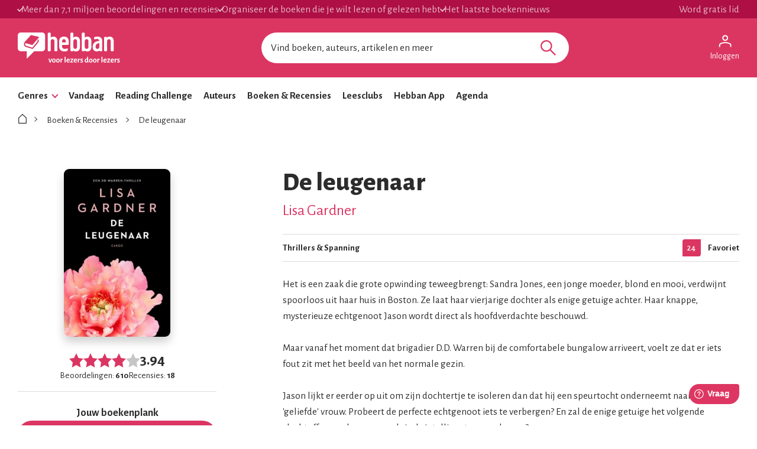

--- FILE ---
content_type: text/html; charset=utf-8
request_url: https://www.hebban.nl/boeken/de-leugenaar-lisa-gardner
body_size: 104227
content:
<!DOCTYPE html>
<html lang="nl">
	<head prefix="og: http://ogp.me/ns# fb: http://ogp.me/ns/fb# books: http://ogp.me/ns/books#">

		<!-- site information -->
		<meta http-equiv="Content-Type" content="text/html; charset=UTF-8" />

		<!-- app id -->
		<meta name="apple-itunes-app" content="app-id=1053202947" />
		<meta name="google-play-app" content="app-id=nl.dtt.hebban" />

		<!-- facebook -->
		<meta property="fb:app_id" content="429380903860973" />
		<meta property="og:type" content="website" />

			<link rel="canonical" href="https://www.hebban.nl/boek/de-leugenaar-lisa-gardner">
<title>De leugenaar van Lisa Gardner </title>
				<meta name="description" content="Het is een zaak die grote opwinding teweegbrengt: Sandra Jones, een jonge moeder, blond en mooi, verdwijnt spoorloos uit haar huis in Boston. Ze laat haar " />
					<meta property="og:url" content="https://www.hebban.nl/boek/de-leugenaar-lisa-gardner">
					<meta property="og:title" content="De leugenaar van Lisa Gardner ">
					<meta property="og:description" content="Het is een zaak die grote opwinding teweegbrengt: Sandra Jones, een jonge moeder, blond en mooi, verdwijnt spoorloos uit haar huis in Boston. Ze laat haar ">
					<meta property="og:image" content="https://static.hebban.nl/covers/00001158/normal/9e38a4ea71_7d797726dec4a7ebad62d5f8b04c9209-364x0-c-default.jpg">
					<meta property="og:image:width" content="570">
					<meta property="og:image:height" content="900">
					<meta property="twitter:card" content="summary">
					<meta property="twitter:title" content="De leugenaar van Lisa Gardner ">
					<meta property="twitter:description" content="Het is een zaak die grote opwinding teweegbrengt: Sandra Jones, een jonge moeder, blond en mooi, verdwijnt spoorloos uit haar huis in Boston. Ze laat haar ">
					<meta property="twitter:image:src" content="https://static.hebban.nl/covers/00001158/normal/9e38a4ea71_7d797726dec4a7ebad62d5f8b04c9209-364x0-c-default.jpg">
	<script type="application/ld+json" data-json-ld-for-pagemetadata>
	{"@context":"http:\/\/schema.org\/","@type":"Book","@id":"https:\/\/www.hebban.nl\/boek\/de-leugenaar-lisa-gardner","url":"https:\/\/www.hebban.nl\/boek\/de-leugenaar-lisa-gardner","name":"De leugenaar","author":{"@type":"Person","name":"Lisa Gardner "},"workExample":{"@type":"Book","@id":"https:\/\/www.hebban.nl\/boek\/de-leugenaar-lisa-gardner","url":"https:\/\/www.hebban.nl\/boek\/de-leugenaar-lisa-gardner","isbn":"9789044327106"},"aggregateRating":{"@type":"AggregateRating","ratingValue":"3.93609","reviewCount":"18","ratingCount":"610"}}</script><script type="application/ld+json" data-json-ld-for-pagemetadata>
	{"@context":"http:\/\/schema.org\/","@type":"BreadcrumbList","itemListElement":[{"@type":"ListItem","name":"Hebban","position":1,"item":"https:\/\/www.hebban.nl\/"},{"@type":"ListItem","name":"Boeken en Recensies","position":2,"item":"https:\/\/www.hebban.nl\/boeken"},{"@type":"ListItem","name":"De leugenaar","position":3,"item":"https:\/\/www.hebban.nl\/boek\/de-leugenaar-lisa-gardner"}]}</script>
		<link rel="apple-touch-icon-precomposed" sizes="152x152" href="https://www.hebban.nl/style/img/apple/apple-touch-icon-152x152.png">
		<link rel="apple-touch-icon-precomposed" sizes="144x144" href="https://www.hebban.nl/style/img/apple/apple-touch-icon-144x144.png">
		<link rel="apple-touch-icon-precomposed" sizes="120x120" href="https://www.hebban.nl/style/img/apple/apple-touch-icon-120x120.png">
		<link rel="apple-touch-icon-precomposed" sizes="114x114" href="https://www.hebban.nl/style/img/apple/apple-touch-icon-114x114.png">
		<link rel="apple-touch-icon-precomposed" sizes="76x76" href="https://www.hebban.nl/style/img/apple/apple-touch-icon-76x76.png">
		<link rel="apple-touch-icon-precomposed" sizes="72x72" href="https://www.hebban.nl/style/img/apple/apple-touch-icon-72x72.png">
		<link rel="apple-touch-icon-precomposed" sizes="57x57" href="https://www.hebban.nl/style/img/apple/apple-touch-icon-57x57.png">
		<link rel="apple-touch-icon-precomposed" href="https://www.hebban.nl/style/img/apple/apple-touch-icon-152x152.png">

		<!-- AJAX crawling -->
		
		<!-- canonical url -->
		
		<!-- Load font awesome -->
		<link href="https://netdna.bootstrapcdn.com/font-awesome/4.6.0/css/font-awesome.css" rel="stylesheet">

		<!-- load stylesheets -->
		<link href="https://www.hebban.nl/style/css/main.css?v=152" media="screen" rel="stylesheet" >

		<meta name="viewport" content="width=device-width, initial-scale=1, maximum-scale=1" />

		<!-- jquery skin -->
		<link type="text/css" href="https://static.hebban.nl/vendor/jquery_ui/css/ui-hebban/jquery-ui-1.10.4.custom.css" rel="stylesheet" media="screen" />
		<!-- Other dynamic CSS assets -->
					<link type="text/css" href="https://www.hebban.nl/vendor/swiper/swiper-bundle.min.css" rel="stylesheet" media="screen" />		
		<!-- Other  assets -->
       

		
		

					<!-- Google Tag Manager -->
			<script>(function(w,d,s,l,i){w[l]=w[l]||[];w[l].push({'gtm.start':
			new Date().getTime(),event:'gtm.js'});var f=d.getElementsByTagName(s)[0],
			j=d.createElement(s),dl=l!='dataLayer'?'&l='+l:'';j.async=true;j.src=
			'https://www.googletagmanager.com/gtm.js?id='+i+dl;f.parentNode.insertBefore(j,f);
			})(window,document,'script','dataLayer','GTM-MQ6GNFX');</script>
			<!-- End Google Tag Manager -->
		
		<!--{{webads}}-->

		<!-- Google Analtics event catcher -->
		<script>window.ga = window.ga || function(){

		};</script>

		<!-- Simple Analtics event catcher -->
		<script>window.sa_event = window.sa_event || function(event){
			sa_event.q ? sa_event.q.push(event) : sa_event.q=[event];
		};</script>
	</head>


	<body class=" yf" style="" data-use="Menu">

					<!-- Google Tag Manager (noscript) -->
			<noscript><iframe src="https://www.googletagmanager.com/ns.html?id=GTM-MQ6GNFX"
			height="0" width="0" style="display:none;visibility:hidden"></iframe></noscript>
			<!-- End Google Tag Manager (noscript) -->
		
			<div class="yf" data-use="Chatbox"></div>
			<div class="header-banner header-index">
	<div class="header-contain">
		<div class="header-banner__items">
			<span class="header-banner__item header-banner__item--highlite">Meer dan 7,1 miljoen beoordelingen en recensies</span>
			<span class="header-banner__item header-banner__item--highlite">Organiseer de boeken die je wilt lezen of gelezen hebt</span>
			<span class="header-banner__item header-banner__item--highlite">Het laatste boekennieuws</span>
			<a href="https://www.hebban.nl/profile/signup"  class="header-banner__item header-banner__item--donate">Word gratis lid</a>
					</div>
	</div>
</div>

<div class="header-main header-index" >
	<div class="header-contain ">
		<div class="header-main__container">
			<div class="header-main__toggle yf-menu-toggle">
				<svg class="header-main__toggle__icon" xmlns="http://www.w3.org/2000/svg" viewBox="0 0 48 48" height="48" width="48"><path d="M6 36v-3h36v3Zm0-10.5v-3h36v3ZM6 15v-3h36v3Z"/></svg>
			</div>
			<a href="https://www.hebban.nl/" title="Home" class="header-main__logo">
				<img src="https://www.hebban.nl/style/img/logo_hebban_payoff.svg" alt="Hebban" class="hidden-sm-down md:show"><img src="https://www.hebban.nl/style/img/logo_mobile.png" alt="Hebban" class="hidden-md-up md:hidden">
			</a>

			<div class="header-main__search">
				 <div class="yf header-search" data-use="Suggest2" data-template="suggestion" data-url="https://www.hebban.nl/Select/suggest?query={{query}}">


					 <script type="text/html" class="yf" name="suggestion">
						<div class="yf-suggestion header-search__result">
							<span class="yf-go">{{suggestion}}</span>
							<svg version="1.1" width="14" height="14" viewBox="0 0 24 24" class="yf-use header-search__result__use">
								<path  d="M 22.038911,24 2.801556,4.762646 V 22.412451 H 0 V 0 H 22.412451 V 2.801556 H 4.762646 L 24,22.038911 Z"></path>
							</svg>
						</div>
					</script>


					 <form class="yf-form" method="GET" action="https://www.hebban.nl/Search" autocomplete="off">
						<input class="yf-query header-search__input" type="text" name="q" value="" placeholder="Vind boeken, auteurs, artikelen en meer" autocomplete="off">
						<button class="yf-search header-search__button clickable">
							<svg version="1.1" viewBox="0 0 24 24" class="header-search__button__svg">
								<path  d="M 22.447059,24 14.57647,16.129412 c -0.705882,0.611765 -1.529412,1.088235 -2.470588,1.429411 -0.941176,0.341177 -1.941176,0.511765 -2.9999996,0.511765 -2.5411766,0 -4.6941177,-0.882353 -6.4588236,-2.647059 C 0.88235297,13.658823 0,11.529411 0,9.0352941 0,6.5411767 0.88235297,4.4117647 2.6470588,2.6470588 4.4117647,0.88235297 6.5529409,0 9.0705883,0 c 2.4941177,0 4.6176467,0.88235297 6.3705877,2.6470588 1.752941,1.7647059 2.629412,3.8941179 2.629412,6.3882353 0,1.0117649 -0.164706,1.9882359 -0.494118,2.9294119 -0.329412,0.941176 -0.823529,1.823529 -1.482352,2.647059 L 24,22.447059 Z M 9.0705883,15.952941 c 1.9058827,0 3.5294117,-0.67647 4.8705877,-2.029412 1.341177,-1.352941 2.011765,-2.982353 2.011765,-4.8882349 0,-1.9058823 -0.670588,-3.5352939 -2.011765,-4.8882353 C 12.6,2.7941176 10.976471,2.117647 9.0705883,2.117647 c -1.9294116,0 -3.5705881,0.6764706 -4.9235295,2.0294118 -1.3529412,1.3529414 -2.0294118,2.982353 -2.0294118,4.8882353 0,1.9058819 0.6764706,3.5352939 2.0294118,4.8882349 1.3529414,1.352942 2.9941179,2.029412 4.9235295,2.029412 z"></path>
							</svg>
						</button>
					</form>


					<span class="yf-clear header-search__close" style="display: none;">
						<span class="header-search__close__icon">&times;</span>
					</span>

					<div class=" header-search__results yf-suggestions" style="display: none;">
						<div class="header-search__scroll yf-mount"></div>
					</div>

				</div>
			</div>
			<div class="header-main__account">
				<div class="header-account">
						<a href="https://www.hebban.nl/Auth/login?redirect_url=https%3A%2F%2Fwww.hebban.nl%2Fmijnhebban" class="header-account__my header-account__my--login">
		<svg version="1.1" viewBox="0 0 24 24" class="header-account__my__icon">
			<path d="M15.711,4.775c-0.908-0.908-2.075-1.361-3.502-1.361S9.615,3.868,8.708,4.775C7.799,5.684,7.346,6.85,7.346,8.277c0,1.427,0.454,2.593,1.362,3.501c0.908,0.908,2.075,1.362,3.501,1.362s2.594-0.454,3.502-1.362c0.907-0.908,1.362-2.075,1.362-3.501C17.073,6.85,16.619,5.684,15.711,4.775z M14.3,10.368c-0.552,0.551-1.247,0.827-2.091,0.827c-0.843,0-1.54-0.275-2.091-0.827C9.566,9.817,9.291,9.12,9.291,8.277c0-0.843,0.275-1.54,0.827-2.091c0.551-0.551,1.248-0.827,2.091-0.827c0.844,0,1.539,0.276,2.091,0.827c0.553,0.551,0.827,1.248,0.827,2.091C15.127,9.12,14.852,9.817,14.3,10.368z"/>
			<path d="M21.968,18.393c-0.41-0.583-0.95-1.026-1.619-1.329c-1.449-0.627-2.832-1.107-4.15-1.442c-1.319-0.336-2.649-0.503-3.989-0.503c-1.34,0-2.675,0.162-4.004,0.486c-1.33,0.325-2.719,0.812-4.167,1.459C3.39,17.366,2.861,17.81,2.45,18.393c-0.411,0.584-0.616,1.286-0.616,2.108v3.048h1.945v-3.048c0-0.346,0.098-0.677,0.292-0.988c0.194-0.313,0.443-0.547,0.746-0.696c1.362-0.672,2.626-1.129,3.794-1.379c1.167-0.25,2.367-0.374,3.599-0.374c1.232,0,2.421,0.124,3.566,0.373c1.146,0.249,2.411,0.708,3.794,1.378c0.303,0.151,0.557,0.383,0.764,0.697c0.204,0.313,0.307,0.644,0.307,0.989v3.048h1.944v-3.048C22.584,19.679,22.38,18.977,21.968,18.393z"/>
		</svg>
		<div class="header-account__my__text">Inloggen</div>
	</a>

	<div class="yf" data-use="gtm.Event" data-name="page.view" data-data="{&quot;user.uid&quot;:null,&quot;user.signed_in&quot;:false}"></div>

				</div>
			</div>
		</div>
	</div>
</div>
<div class="header-nav header-index">
	<div class="header-nav__overlay yf-menu-overlay" style="display: none;"></div>
	<div class="header-nav__container yf-menu-container" style="">
		<div class="header-nav__close yf-menu-close" >
			<span class="header-nav__close__icon">&times;</span>
		</div>
		<nav class="header-nav__menu">
			<ul class="header-nav__list">
				<li class="header-nav__list__item yf-menu-section" >
					<a href="#" title="Alle elementen" class="header-nav__list__link">Genres</a>
					<span class="header-nav__list__expand clickable">
						<i class="header-nav__list__expand__icon " y-name="collapsed"></i>
					</span>
					<ul class="header-nav__list header-nav__list--depth-1 yf-menu-items" y-name="items" style="display:none;">
						<li class="header-nav__list__item">
							<a href="https://www.hebban.nl/boeken?filter=genregroup[]=5" title="Literatuur &  romans" class="header-nav__link">Literatuur &  romans</a>
						</li>
						<li class="header-nav__list__item">
							<a href="https://www.hebban.nl/boeken?filter=genregroup[]=1" title="Thrillers & Spanning" class="header-nav__link">Thrillers & Spanning</a>
						</li>
						<li class="header-nav__list__item">
							<a href="https://www.hebban.nl/boeken?filter=genregroup[]=17" title="Feelgood" class="header-nav__link">Feelgood</a>
						</li>
						<li class="header-nav__list__item">
							<a href="https://www.hebban.nl/boeken?filter=genregroup[]=6" title="Fantasy & SF" class="header-nav__link">Fantasy & SF</a>
						</li>
						<li class="header-nav__list__item">
							<a href="https://www.hebban.nl/boeken?filter=genregroup[]=4" title="Young Adult" class="header-nav__link">Young Adult</a>
						</li>
						<li class="header-nav__list__item">
							<a href="https://www.hebban.nl/boeken?filter=genregroup[]=7" title="Junior" class="header-nav__link">Junior</a>
						</li>
						<li class="header-nav__list__item">
							<a href="https://www.hebban.nl/boeken?filter=genregroup[]=15" title="Non-Fictie" class="header-nav__link">Non-Fictie</a>
						</li>
						<li class="header-nav__list__item">
							<a href="https://www.hebban.nl/boeken?filter=genregroup[]=8" title="Culinair" class="header-nav__link">Culinair</a>
						</li>
					</ul>
				</li>

				

				<li class="header-nav__list__item">
					<a href="https://www.hebban.nl/vandaag" title="Vandaar" class="header-nav__list__link">Vandaag</a>
				</li>
				<li class="header-nav__list__item">
					<a href="https://www.hebban.nl/challenge" title="Reading Challenge" class="header-nav__list__link">Reading Challenge</a>
				</li>
				<li class="header-nav__list__item">
					<a href="https://www.hebban.nl/auteurs" title="Auteurs" class="header-nav__list__link">Auteurs</a>
				</li>
				<li class="header-nav__list__item">
					<a href="https://www.hebban.nl/boeken" title="Boeken & Recensies" class="header-nav__list__link">Boeken & Recensies</a>
				</li>
				<li class="header-nav__list__item">
					<a href="https://www.hebban.nl/leesclubs" title="Leesclubs" class="header-nav__list__link">Leesclubs</a>
				</li>
				<li class="header-nav__list__item">
					<a href="https://www.hebban.nl/app" title="Hebban App" class="header-nav__list__link">Hebban App</a>
				</li>
				<li class="header-nav__list__item">
					<a href="https://www.hebban.nl/agenda" title="Agenda" class="header-nav__list__link">Agenda</a>
				</li>
			</ul>
		</nav>
	</div>
</div>

	

	<div class="content-row">
				
		

<div class="yf" data-use="gtm.Event" data-name="work.view" data-data="{&quot;work.title&quot;:&quot;De leugenaar&quot;,&quot;work.author&quot;:&quot;Lisa Gardner &quot;,&quot;work.genres&quot;:[&quot;Thrillers &amp; Spanning&quot;],&quot;work.rating_avg&quot;:&quot;3.93609&quot;,&quot;work.rating_sum&quot;:&quot;610&quot;,&quot;work.reviews&quot;:&quot;18&quot;,&quot;work.reading&quot;:&quot;15&quot;,&quot;work.to_read&quot;:&quot;298&quot;,&quot;work.read&quot;:&quot;815&quot;}"></div>

<!-- icons -->
<div hidden>	
	<svg>
		<defs>
			<symbol id="icon-comment" viewBox="0 0 24 24">
				<path d="m 19.540575,18.023324 0.54041,-0.887682 c 0.918101,-1.50785 1.416303,-3.281306 1.416303,-5.135627 0,-5.4290913 -4.355592,-9.816834 -9.507084,-9.816834 -5.1515361,0 -9.5070259,4.3877427 -9.5070259,9.816834 0,5.429047 4.3554898,9.816804 9.5070259,9.816804 1.751697,0 3.395341,-0.490051 4.964175,-1.456327 l 0.887972,-0.546814 2.669885,0.942115 z m 4.139894,5.12509 c 0.07539,0.23229 0,0.464581 -0.150931,0.619296 -0.07539,0.07743 -0.226178,0.15486 -0.377108,0.15486 H 22.926252 L 18.099239,22.219398 C 16.213698,23.380704 14.177373,24 11.990204,24 5.5794527,24 0.3,18.580617 0.3,12.000015 0.3,5.4193685 5.5794527,0 11.990204,0 c 6.410751,0 11.690265,5.4193685 11.690265,12.000015 0,2.245168 -0.603432,4.412849 -1.734756,6.271027 z"/>
			</symbol>
			<symbol id="icon-like" viewBox="0 0 24 24">
				<path d="m 23.989812,10.992997 c 0,0 0.355324,-3.0082867 -3.130948,-3.3524721 v 0 c -0.936141,0 -5.027829,0 -6.137532,-0.00133 0.22686,-1.2086508 0.266493,-3.0603145 -0.122997,-5.0974114 l -1.981612,0.5229483 c 0.520685,2.7254675 -0.814512,6.5728724 -0.814512,6.5728724 l 1.575724,0.00133 v 0 c 1.559324,0.00133 6.544788,0.00133 7.480929,0.00133 0.118897,0 0.460555,0.068037 0.732514,0.2708125 0.210461,0.1574183 0.400422,0.4015493 0.35669,0.9111573 h 0.0014 v 0 h -0.0014 l -0.0027,0.01067 c -0.041,0.42823 -0.244627,0.635008 -0.453721,0.765745 -0.25556,0.158752 -0.517953,0.193438 -0.49062,0.19077 l -3.864828,0.380204 3.55597,1.530157 c 0.400422,0.173427 1.027705,0.433567 0.825444,1.057903 -0.07106,0.217451 -0.911542,0.474923 -0.911542,0.474923 l -0.271959,1.917032 c -0.0027,0.0027 -0.0027,0.004 -0.0027,0.004 0,0 -0.0014,-0.0013 -0.0027,-0.0013 0.01367,0.0067 0.49062,0.149414 0.444155,0.81644 -0.03417,0.504271 -0.813145,0.545627 -0.829544,0.545627 -0.0068,0 -0.0082,0 -0.0096,0 0,0 0.0027,0 0.0041,0.0013 0.0014,0 0.0014,0 0.0041,0 0.0014,0 0.0027,0 0.0027,0 0,0 0,0.0027 0,0.008 v -0.008 l -0.509752,1.883681 c -0.0041,0.0053 -0.0055,0.008 -0.0055,0.008 0.01367,0.008 0.445521,0.51361 0.36079,0.807101 -0.22686,0.776418 -0.638216,0.765746 -1.097403,0.768414 v 0 c -0.363524,0.0027 -8.313207,-0.01734 -9.8738975,0.01334 C 7.530129,22.021591 6.3917267,21.798802 5.3612881,21.211819 L 3.8197302,20.332679 V 21.99891 H 2.0499441 V 9.6522748 H 3.8183625 V 12.743272 L 5.3640204,11.85346 v 0 C 6.4012921,11.257139 7.6572245,10.160548 8.7163623,8.9438934 9.764567,7.7405788 10.743074,6.2757901 11.066965,4.9083872 v 0 0 c 0.177662,-0.748403 0.362157,-1.8263167 0.441421,-2.6000667 v 0 c 0.0041,-0.038688 0.322525,-0.3054978 0.401789,-0.3068319 v 0 0 c 0.07517,-0.00133 0.180395,0.022679 0.315692,0.1707586 0.148962,0.1627543 0.307491,0.4549116 0.390856,0.8924806 L 14.632501,2.6978636 C 14.379675,1.3811546 13.481799,-0.02760397 11.874643,4.1111922e-4 v 0 c 0,0 0,0 0,0 v 0 0 C 10.728041,0.02175594 9.595105,0.88622141 9.4693751,2.1068787 v 0.00133 0 c -0.071065,0.6843684 -0.2405268,1.679571 -0.3990558,2.350599 v 0 C 8.8571251,5.3592966 8.1314449,6.5279259 7.1543049,7.6498633 6.7169835,8.1528008 6.2550627,8.6090464 5.8068083,9.0092619 5.6400795,8.3302296 5.0988943,7.6511973 4.1791527,7.6511973 H 1.6891539 C 0.56988446,7.6511973 0,8.6570723 0,9.4468309 V 22.203032 C 0,22.995459 0.57125109,24 1.6891539,24 h 2.4899988 c 0.5329855,0 0.9375078,-0.232125 1.2190334,-0.5563 1.1165362,0.425563 2.2795378,0.576311 3.4603056,0.553632 1.5319913,-0.02935 9.4762083,-0.01067 9.8479313,-0.01334 h 0.0014 c 1.190334,-0.008 2.425767,-0.612329 2.994285,-2.050437 v 0 c 0.302025,-0.765746 0.204994,-1.420765 -0.0287,-1.941045 0.464654,-0.3095 0.897875,-0.789759 1.089203,-1.544832 v 0 c 0.187228,-0.737731 0.04783,-1.339388 -0.202261,-1.816978 0.464654,-0.334847 0.784445,-0.789759 0.941608,-1.370071 0.394956,-1.460787 -0.459188,-2.231868 -0.501553,-2.285231 0.487886,-0.42823 0.910175,-1.064573 0.989439,-1.9824 z"/>
			</symbol>
			<symbol id="icon-like-full" viewBox="0 0 24 24">
				<path d="m 23.989812,10.992997 c 0,0 0.355324,-3.0082867 -3.130948,-3.3524721 v 0 c -0.936141,0 -5.027829,0 -6.137532,-0.00133 0.22686,-1.2086508 0.300659,-2.9042344 -0.08883,-4.9413313 l -1e-6,0 C 14.379675,1.3811546 13.481799,-0.02760397 11.874643,4.1111922e-4 v 0 0 0 0 C 10.728041,0.02175594 9.595105,0.88622141 9.4693751,2.1068787 v 0.00133 0 c -0.071065,0.6843684 -0.2405268,1.679571 -0.3990558,2.350599 v 0 C 8.8571251,5.3592966 8.1314449,6.5279259 7.1543049,7.6498633 6.7169835,8.1528008 6.2550627,8.6090464 5.8068083,9.0092619 5.6400795,8.3302296 5.0988943,7.6511973 4.1791527,7.6511973 H 1.6891539 C 0.56988446,7.6511973 0,8.6570723 0,9.4468309 V 22.203032 C 0,22.995459 0.57125109,24 1.6891539,24 h 2.4899988 c 0.5329855,0 0.9375078,-0.232125 1.2190334,-0.5563 1.1165362,0.425563 2.2795378,0.576311 3.4603056,0.553632 1.5319913,-0.02935 9.4762083,-0.01067 9.8479313,-0.01334 h 0.0014 c 1.190334,-0.008 2.425767,-0.612329 2.994285,-2.050437 v 0 c 0.302025,-0.765746 0.204994,-1.420765 -0.0287,-1.941045 0.464654,-0.3095 0.897875,-0.789759 1.089203,-1.544832 v 0 c 0.187228,-0.737731 0.04783,-1.339388 -0.202261,-1.816978 0.464654,-0.334847 0.784445,-0.789759 0.941608,-1.370071 0.394956,-1.460787 -0.459188,-2.231868 -0.501553,-2.285231 0.487886,-0.42823 0.910175,-1.064573 0.989439,-1.9824 z"/>
			</symbol>
			<symbol id="icon-star" viewBox="0 0 24 24">
				<path d="M 11.999982,19.900282 4.5835926,24 6.0000056,15.316728 0,9.167174 8.2917929,7.9002985 11.999982,0 15.708247,7.9002985 24,9.167174 17.999991,15.316728 19.416404,24 Z" />
			</symbol>			
			<symbol id="icon-star-half" viewBox="0 0 24 24">
				<<path d="M24,9.167L15.708,7.9L12,0L8.292,7.9L0,9.167l6,6.149L4.583,24L12,19.9l7.416,4.1L18,15.316L24,9.167z M18.097,22.128l-5.613-3.104L12,18.756V2.352l2.804,5.974l0.227,0.484l0.527,0.081l6.369,0.972l-4.642,4.756l-0.354,0.36 l0.082,0.498L18.097,22.128z"/>
			</symbol>			
			<symbol id="icon-check" viewBox="0 0 24 24">
				<path d="M 0,13.373 3.3201306,9.918 8.2259065,15.063 20.692769,2 24,5.461 8.2229297,22 Z"/>
			</symbol>
			<symbol id="icon-arrow-down" viewBox="0 0 24 24">
				<path d="M 12,12.983 20.483,4.5 24,8.017 12,20.017 0,8.017 3.517,4.5 Z"/>
			</symbol>				
			<symbol id="icon-arrow-right" viewBox="0 0 24 24">
				<path d="M 12.7245,12 4.2415,3.517 7.7585,0 l 12,12 -12,12 -3.517,-3.517 z"/>
			</symbol>				
			<symbol id="icon-arrow-left" viewBox="0 0 24 24">
				<path d="M 11.2755,12 19.7585,3.517 16.2415,0 l -12,12 12,12 3.517,-3.517 z"/>
			</symbol>				
			<symbol id="icon-home" viewBox="0 0 24 24">
				<path d="M 11.998806,0 11.509254,0.44685991 2,9.091788 V 24 H 22 V 9.091788 C 18.376428,5.795152 15.569051,3.2447797 11.998806,0 Z m 0,1.9951691 c 2.892888,2.6295085 5.532899,5.0278032 8.534926,7.7560394 V 22.51691 H 3.4662688 V 9.7512085 Z"/>
			</symbol>				
			<symbol id="icon-circle-checked" viewBox="0 0 24 24">
				<path d="M 10.26557,17.569918 18.556992,9.2784959 16.695652,7.4171563 10.26557,13.847239 7.1351351,10.716804 5.3019976,12.578143 Z M 11.985899,24 Q 9.5041128,24 7.3184489,23.06933 5.132785,22.13866 3.4970623,20.502938 1.8613396,18.867215 0.9306698,16.681551 0,14.495887 0,12.014101 0,9.5041128 0.9306698,7.3184489 1.8613396,5.132785 3.4970623,3.5111633 5.132785,1.8895417 7.3184489,0.94477086 9.5041128,0 11.985899,0 14.495887,0 16.681551,0.94477086 18.867215,1.8895417 20.488837,3.5111633 22.110458,5.132785 23.055229,7.3184489 24,9.5041128 24,12.014101 q 0,2.481786 -0.944771,4.66745 -0.944771,2.185664 -2.566392,3.821387 Q 18.867215,22.13866 16.681551,23.06933 14.495887,24 11.985899,24 Z m 0,-2.650999 q 3.891892,0 6.613396,-2.721504 2.721504,-2.721504 2.721504,-6.613396 0,-3.8918918 -2.721504,-6.6133959 -2.721504,-2.7215042 -6.613396,-2.7215042 -3.8918919,0 -6.6133961,2.7215042 -2.7215041,2.7215041 -2.7215041,6.6133959 0,3.891892 2.7215041,6.613396 2.7215042,2.721504 6.6133961,2.721504 z m 0,-9.3349 z"/>
			</symbol>				
			<symbol id="icon-circle" viewBox="0 0 24 24">
				<path d="M 11.985899,24 C 10.331375,24 8.7755582,23.689777 7.3184489,23.06933 5.8613396,22.448883 4.5875441,21.593419 3.4970623,20.502938 2.4065805,19.412456 1.5511163,18.13866 0.9306698,16.681551 0.31022327,15.224442 0,13.668625 0,12.014101 0,10.340776 0.31022327,8.7755582 0.9306698,7.3184489 1.5511163,5.8613396 2.4065805,4.5922444 3.4970623,3.5111633 4.5875441,2.4300822 5.8613396,1.5746181 7.3184489,0.94477086 8.7755582,0.31492362 10.331375,0 11.985899,0 c 1.673325,0 3.238543,0.31492362 4.695652,0.94477086 1.457109,0.62984724 2.726205,1.48531134 3.807286,2.56639244 1.081081,1.0810811 1.936545,2.3501763 2.566392,3.8072856 C 23.685076,8.7755582 24,10.340776 24,12.014101 c 0,1.654524 -0.314924,3.210341 -0.944771,4.66745 -0.629847,1.457109 -1.485311,2.730905 -2.566392,3.821387 -1.081081,1.090481 -2.350177,1.945945 -3.807286,2.566392 C 15.224442,23.689777 13.659224,24 11.985899,24 Z m 0,-2.650999 c 2.594595,0 4.79906,-0.907168 6.613396,-2.721504 1.814336,-1.814336 2.721504,-4.018801 2.721504,-6.613396 0,-2.5945945 -0.907168,-4.7990598 -2.721504,-6.6133959 -1.814336,-1.8143361 -4.018801,-2.7215042 -6.613396,-2.7215042 -2.5945946,0 -4.79906,0.9071681 -6.6133961,2.7215042 -1.8143361,1.8143361 -2.7215041,4.0188014 -2.7215041,6.6133959 0,2.594595 0.907168,4.79906 2.7215041,6.613396 1.8143361,1.814336 4.0188015,2.721504 6.6133961,2.721504 z"/>
			</symbol>				
			<symbol id="icon-circle-add" viewBox="0 0 24 24">
				<path d="m 11.055229,17.823737 h 2.030552 v -4.681551 h 4.709754 V 11.111633 H 13.085781 V 6.2044653 H 11.055229 V 11.111633 H 6.1762632 v 2.030553 H 11.055229 Z M 11.985899,24 Q 9.5041128,24 7.3184489,23.06933 5.132785,22.13866 3.4970623,20.502938 1.8613396,18.867215 0.9306698,16.695652 0,14.524089 0,12.014101 0,9.5041128 0.9306698,7.3184489 1.8613396,5.132785 3.4970623,3.5111633 5.132785,1.8895417 7.3043478,0.94477086 9.4759107,0 11.985899,0 14.495887,0 16.681551,0.94477086 18.867215,1.8895417 20.488837,3.5111633 22.110458,5.132785 23.055229,7.3184489 24,9.5041128 24,12.014101 q 0,2.509988 -0.944771,4.681551 -0.944771,2.171563 -2.566392,3.793185 -1.621622,1.621621 -3.807286,2.566392 Q 14.495887,24 11.985899,24 Z"/>
			</symbol>				
			<symbol id="icon-edit" viewBox="0 96 960 960">
				<path d="M210.154 852h52.461l361.387-361.386-52.461-52.462-361.387 361.387V852Zm549.152-404.77L615.309 302.463l45.154-45.153q19.615-19.615 45.845-19.615t45.845 19.615l52.692 52.691q18.615 18.615 18.23 46.23-.385 27.615-19 46.23l-44.769 44.769Zm-44.383 43.999-424.77 424.77H146.156V772.001l424.769-424.77 143.998 143.998Zm-116.844-26.538-26.538-26.539 52.461 52.462-25.923-25.923Z"/>
			</symbol>				
			<symbol id="icon-trash" viewBox="0 96 960 960">
				<path d="M309.37 920.131q-34.483 0-58.742-24.259t-24.259-58.742v-474.5h-53.5v-83H378.5v-53.5h202.522v53.5h206.109v83h-53.5v474.066q0 35.217-24.259 59.326t-58.742 24.109H309.37ZM650.63 362.63H309.37v474.5h341.26v-474.5ZM379.696 767.761h77.5v-336h-77.5v336Zm123.108 0h77.5v-336h-77.5v336ZM309.37 362.63v474.5-474.5Z"/>
			</symbol>				
			<symbol id="icon-undo" viewBox="0 0 24 24">
				 <path d="m 4.49563,23.222 v -3.34257 h 10.63374 q 2.23499,0 3.88155,-1.40777 1.64652,-1.40777 1.64652,-3.53262 0,-2.12484 -1.64652,-3.53262 Q 17.36436,9.99866 15.12937,9.99866 H 6.35615 L 9.97419,13.61671 7.63616,15.95475 0,8.32737 7.63616,0.7 9.97419,3.03804 6.35615,6.65609 h 8.77322 q 3.64199,0 6.25631,2.37558 Q 24,11.40723 24,14.93904 24,18.47086 21.38568,20.84642 18.77136,23.222 15.12937,23.222 Z" />
			</symbol>				
			<symbol id="icon-lock" viewBox="0 0 24 24">
				 <path d="m 5.91673,7.53339 h 9.23696 V 5.78316 c 0,-0.7962267 -0.271767,-1.47302 -0.8153,-2.03038 -0.543533,-0.5573667 -1.211687,-0.83605 -2.00446,-0.83605 -0.792773,0 -1.460927,0.2786833 -2.00446,0.83605 -0.5435333,0.55736 -0.8153,1.2341533 -0.8153,2.03038 H 6.59742 c 0,-1.6055133 0.5572967,-2.97075 1.67189,-4.09571 C 9.3839167,0.56248333 10.73879,0 12.33393,0 c 1.59514,0 2.950013,0.56248333 4.06462,1.68745 1.114593,1.12496 1.67189,2.4901967 1.67189,4.09571 v 1.75023 h 0.68069 c 0.802113,0 1.48876,0.2855967 2.05994,0.85679 0.571193,0.5712 0.85679,1.2578467 0.85679,2.05994 v 10.63313 c 0,0.802107 -0.285597,1.48876 -0.85679,2.05996 C 20.23989,23.714403 19.553243,24 18.75113,24 H 5.91673 C 5.1146167,24 4.42797,23.714403 3.85679,23.14321 3.2855967,22.57201 3,21.885357 3,21.08325 V 10.45012 C 3,9.6480267 3.2855967,8.96138 3.85679,8.39018 4.42797,7.8189867 5.1146167,7.53339 5.91673,7.53339 Z m 0,13.54986 h 12.8344 V 10.45012 H 5.91673 Z m 0,0 V 10.45012 Z" />
			</symbol>				
		</defs>
	</svg>
</div>


		<div style="display:none" data-use="banner.Cpnb" class="yf banner  mb-2 banner--wrapped">
				<div class="banner__wrap ">
			<ins class="aso-zone" data-zone="75938"></ins>
		</div>
	</div>


<div class="container mb-6">
	<div class="breadcrumbs">
		<a href="/" class="breadcrumbs__breadcrumb breadcrumbs__breadcrumb--home">
			<svg class="breadcrumbs__home icon"><use href="#icon-home"></use></svg>
		</a>
		<a href="https://www.hebban.nl/boeken" class="breadcrumbs__breadcrumb">
			Boeken & Recensies
		</a>
		<span class="breadcrumbs__breadcrumb breadcrumbs__breadcrumb--current">
			De leugenaar		</span>
	</div>
</div>

<div class="container mb-6">
	<div class="layout">
		<div class="layout__main">
			<section class="text-center sm:text-left" style="order:1">
				<h1 class="work-title mb-1 ">De leugenaar</h1>
								<div class="work-title__author mb-3 text-primary"><a itemprop="author" title="lisa-gardner"  href="https://www.hebban.nl/auteur/lisa-gardner">Lisa Gardner</a> </div>
			</section>

			<section class="sm:border-top sm:border-bottom py-1 mb-3" style="order:2">
				<div class="line line--justify line--middle">

																	<a class="part grow text-sm text-bold sm:show" href="https://www.hebban.nl/boek?filter=genregroup[]=1">
							Thrillers &amp; Spanning						</a>
					
					
											<a class="part" href="https://www.hebban.nl/!?filter=recommended=90534">
							<span class="badge mr-1">
								24							</span>
							<span class="text-sm text-bold">Favoriet</span>
						</a>
					
					
									</div>
			</section>


			<main class="stack" style="order:2">
				<div class="mb-2 wysiwyg">

					<p>Het is een zaak die grote opwinding teweegbrengt: Sandra Jones, een jonge moeder, blond en mooi, verdwijnt spoorloos uit haar huis in Boston. Ze laat haar vierjarige dochter als enige getuige achter. Haar knappe, mysterieuze echtgenoot Jason wordt direct als hoofdverdachte beschouwd. <br /> <br /> Maar vanaf het moment dat brigadier D.D. Warren bij de comfortabele bungalow arriveert, voelt ze dat er iets fout zit met het beeld van het normale gezin. <br /> <br /> Jason lijkt er eerder op uit om zijn dochtertje te isoleren dan dat hij een speurtocht onderneemt naar zijn 'geliefde' vrouw. Probeert de perfecte echtgenoot iets te verbergen? En zal de enige getuige het volgende slachtoffer worden van een duivels intelligente moordenaar? </p>
				</div>


				<div class="yf" data-use="work.Details">
					<div class="work-specs border-top yf-details" style="display:none">
																			<div class="work-specs__group">
								<h4 class="work-specs__title">Genre</h4>
																	<a href="https://www.hebban.nl/genre/thriller-spanning" class="work-specs__value work-specs__link">Thrillers &amp; Spanning</a>
																<div class="work-specs__value">
																			Thriller																			Vertaalde literaire roman, novelle																	</div>
							</div>
						

													<div class="work-specs__group">
								<h4 class="work-specs__title">Oorspronkelijke titel</h4>
								<div class="work-specs__value">The Neighbor</div>
							</div>
						
													<div class="work-specs__group">
								<h4 class="work-specs__title">Serie</h4>
								<div class="work-specs__value">D.D. Warren (3)</div>
							</div>
						
													<div class="work-specs__group">
								<h4 class="work-specs__title">Vertaald door</h4>
								<div class="work-specs__value">Karina Zegers de Beijl </div>
							</div>
						
						
													<div class="work-specs__group">
								<h4 class="work-specs__title">Aantal pagina&rsquo;s</h4>
								<div class="work-specs__value">382</div>
							</div>
						
													<div class="work-specs__group">
								<h4 class="work-specs__title">Uitgeverij</h4>
								<div class="work-specs__value">The House of Books</div>
							</div>
						

													<div class="work-specs__group">
								<h4 class="work-specs__title">Eerste editie</h4>
								<div class="work-specs__value">01 mei 2010</div>
							</div>
						
													<div class="work-specs__group">
								<h4 class="work-specs__title">Laatste editie</h4>
								<div class="work-specs__value">01 februari 2009</div>
							</div>
						

													<div class="work-specs__group">
								<h4 class="work-specs__title">ISBN</h4>
								<div class="work-specs__value line line--gap-1">
																																							<span itemprop="isbn">9789044327106</span>
																																																			<span itemprop="isbn">9789044331356</span>
																																																			<span itemprop="isbn">9789044336603</span>
																																																	<span class="yf-isbn-more text-underline clickable">meer</span>
										<span class="yf-isbns" style="display:none">
																							<span itemprop="isbn">9789044338225</span>
																							<span itemprop="isbn">9789403127620</span>
																					</span>
																	</div>
							</div>
						

						<div class="work-specs__group">
							<h4 class="work-specs__title">Komt voor in</h4>

																													<div class="work-specs__value">
									<a href="https://www.hebban.nl/lijsten?filter=work=90534" class="work-specs__link">
										Lijsten
									</a> (12)
								</div>
																						<div class="work-specs__value">
									<a href="https://www.hebban.nl/artikelen?filter=work=90534#indepth" class="work-specs__link ">
										Spots
									</a> (1)
								</div>
							
															<a href="https://www.hebban.nl/mijnhebban/content/topic/create?work_id=90534" class="work-specs__link">
									Start topic
								</a>
													</div>

						<div class="work-specs__group">
							<h4 class="work-specs__title">Boekinformatie</h4>
							<a href="https://www.hebban.nl/aanvullen/de-leugenaar-lisa-gardner" class="work-specs__value work-specs__link">Wijzigen</a>
						</div>

													<div class="work-specs__group">
							<h4 class="work-specs__title">Tags</h4>
									<div class="line line--wrap line--gap-1">
															<a href="https://www.hebban.nl/boek?filter=tag=d.d. warren" class="badge badge--link">d.d. warren</a>
																<a href="https://www.hebban.nl/boek?filter=tag=itw thriller award" class="badge badge--link">itw thriller award</a>
						</div>
							</div>
											</div>

					<div class="more mb-4">
						<div class="button button--outline yf-show">
							<svg class="button__icon"><use href="#icon-arrow-down"></use></svg>
							<span class="button__text">Toon details</span>
						</div>
						<div class="button button--outline yf-hide" style="display:none;">
							<svg class="button__icon icon icon--rotate-180 icon--sm"><use href="#icon-arrow-down"></use></svg>
							<span class="button__text">Verberg details</span>
						</div>
					</div>
				</div>
			</main>

			<section style="order:2">
				<div class="mb-4 sm:show" >
					<div class="yf" data-use="Slider">
					<div class="yf-slide"
			 style="
				display:none;
				position: relative;
				padding-top: 25.667%;
				width: 100%;
				">
			<a
				href="https://www.hebban.nl/challenge"
				target="_self"
				style="
					display: block;
					position: absolute;
					top: 0;
					bottom: 0;
					height: 100%;
					width: 100%;
					background-size: cover;
					background-repeat: no-repeat;
					background-image: url(https://static.hebban.nl/files/images/featured2/5c67c479f8df8ec4cf8c1e343f992f85.jpg);
					background-position: center;
				">
			</a>
		</div>
	</div>				</div>
			</section>

			<section style="order:3" class="mb-4">

				

									<h2 id="recensies" class="grow mt-3 text-2xl text-extrabold">Recensies <span class="text-regular">(18)</span></h2>
					<div style="transform: translateY(-30px)">
						<div
	class="yf lister"
	data-use="index.Nav"
	data-template="pagination,dropdown,viewer"
	data-url="https://www.hebban.nl/Review/more?filter=work=90534;ignore=;{{filter}}&sort={{sort}}&offset={{offset}}&step={{step}}&total=0&context=2023"
	data-step="5"
	data-more="true"
	data-filter="[]"
	data-sort="{&quot;title&quot;:&quot;Sorteer&quot;,&quot;options&quot;:{&quot;new&quot;:&quot;Datum&quot;,&quot;rating&quot;:&quot;Waardering&quot;,&quot;likes&quot;:&quot;Aantal likes&quot;,&quot;comments&quot;:&quot;Aantal reacties&quot;},&quot;value&quot;:null}"
	data-viewer=""
>

	<div class="yf-nav lister__nav mb-3 border-bottom ">
		<div class="yf-viewer index-nav__viewer" style="display:none">
			<div class="yf-rows"><i class="fa fa-align-justify"></i></div>
			<div class="yf-grid" style="display:none"><i class="fa fa-th"></i></div>
		</div>
		<div class="yf-sort lister__select lister__select--sort"></div>
		<div class="yf-filter index-nav__filters"></div>
	</div>

	<div class="yf-container stack stack--divide stack--gap-5"></div>


	<span class="yf-loading" style="display:none">
			
	<div class="loading">&nbsp;</div>	</span>

	<div class="yf-more more">
		<div class="yf-more button button--outline">
			<svg class="button__icon"><use href="#icon-arrow-down"></use></svg>
			<span class="button__text">Meer recensies</span>
		</div>
	</div>

	<script type="html/text" class="yf" name="dropdown">
		<div class="yf lister__button">
			<span class="yf-toggle lister__button__inner">
				<span class="yf-value">{{title}}</span>&nbsp;&nbsp;
				<svg class="_yf-arrow icon icon--xs"><use href="#icon-arrow-down"></use></svg>
				<svg class="_yf-remove lister__button__remove icon icon--sm"style="display:none"><use href="#icon-undo"></use></svg>
			</span>

			<div class="yf-options lister__options" style="display:none;">
				{{* var multiple = multiple }}
				{{#options:label:val}}
					<a href="#" class="yf-option lister__option" data-value="{{val}}" title="{{label}}">
						{{label}}
						{{? multiple}}<div class="yf-delete pull-right" style="display:none"><i class="fa fa-times-circle"></i></div>{{/?}}
					</a>
				{{/options}}
			</div>
		</div>
	</script>


	<script type="html/text" class="yf" name="viewer">
		<div class="gridswitcher">
			<a class="yf-view{{? mode == 'rows'}} active{{/?}}" data-mode="rows"><i class="fa fa-align-justify"></i></a>
			<a class="yf-view{{? mode == 'grid'}} active{{/?}}" data-mode="grid"><i class="fa fa-th"></i></a>
		</div>
	</script>

</div>					</div>
				

				<span style="position: relative"><span style="margin-top: -300px; position: absolute" id="review"></span></span>
				

					<h2 class="ext-xl text-extrabold mb-1 mt-3  text-2xl ">Schrijf een recensie</h2>
					<div class="line mb-3">
						<a href="https://www.hebban.nl/Auth/create?redirect_url=https%3A%2F%2Fwww.hebban.nl%2Fboeken%2Fde-leugenaar-lisa-gardner" class="button button--sm" title="Registreren">Registreren</a>
						<a href="https://www.hebban.nl/Auth/login?redirect_url=https%3A%2F%2Fwww.hebban.nl%2Fboeken%2Fde-leugenaar-lisa-gardner" class="button button--primary button--sm" title="Inloggen">
							<svg class="button__icon"><use href="#icon-lock"></use></svg>
							<span class="button__text">Inloggen</span>
						</a>
					</div>
							</section>


			<!-- challenge banner -->
			<section style="order:3">
				<div class="work-challenge mb-4">
					<div class="work-challenge__cover cover cover--w-1">
						<img class="cover__img" src="https://static.hebban.nl/covers/00001158/normal/9e38a4ea71_7d797726dec4a7ebad62d5f8b04c9209-364x0-c-default.jpg" loading="lazy" />
					</div>
					<div class="work-challenge__text">
						Is <span class="work-challenge__primary">De leugenaar</span> het boek voor jouw <span class="work-challenge__primary">Reading Challenge</span>?
					</div>
					<a class="work-challenge__button button button--outline" href="https://www.hebban.nl/challenge2026">
						<span class="button__text">Op naar de challenge</span>
						<svg class="button__icon"><use href="#icon-arrow-right"></use></svg>
					</a>
				</div>
			</section>



			<section style="order:5; ">
									<h3 class="text-xl text-extrabold mb-3">Populaire boeken in hetzelfde genre</h3>
					<div class="mb-5">
						
<div class="yf swiper " data-use="work.Swiper">
	<div class="yf-swiper ">
		<div class="swiper-wrapper">
							<div class="swiper-slide">
					<a href="https://www.hebban.nl/boek/de-sterkste-zus-angelique-haak"  class="stack stack--center clickable">
	<div class="cover cover--fill cover--h-3 mb-3 ">
		<img class="cover__img" src="https://static.hebban.nl/covers/00001603/thumb/9789402718645_6864d271b148c.jpg" loading="lazy">
	</div>
			<div class="text text-sm text-bold text-center">
			De sterkste zus		</div>
				<div class="text text-sm  text-center">
			Angelique Haak 		</div>
				<span class="stars ">
						<svg class="stars__star stars__star--full"><use href="#icon-star"></use></svg>
								<svg class="stars__star stars__star--full"><use href="#icon-star"></use></svg>
								<svg class="stars__star stars__star--full"><use href="#icon-star"></use></svg>
								<svg class="stars__star stars__star--full"><use href="#icon-star"></use></svg>
								<svg class="stars__star stars__star--full"><use href="#icon-star-half"></use></svg>
			</span>	</a>				</div>
							<div class="swiper-slide">
					<a href="https://www.hebban.nl/boek/slaap-zacht-ba-paris"  class="stack stack--center clickable">
	<div class="cover cover--fill cover--h-3 mb-3 ">
		<img class="cover__img" src="https://static.hebban.nl/covers/00001577/thumb/9789026371943_6853a0b3aeaeb.jpg" loading="lazy">
	</div>
			<div class="text text-sm text-bold text-center">
			Slaap zacht		</div>
				<div class="text text-sm  text-center">
			B.A. Paris 		</div>
				<span class="stars ">
						<svg class="stars__star stars__star--full"><use href="#icon-star"></use></svg>
								<svg class="stars__star stars__star--full"><use href="#icon-star"></use></svg>
								<svg class="stars__star stars__star--full"><use href="#icon-star"></use></svg>
								<svg class="stars__star stars__star--full"><use href="#icon-star"></use></svg>
								<svg class="stars__star"><use href="#icon-star"></use></svg>
			</span>	</a>				</div>
							<div class="swiper-slide">
					<a href="https://www.hebban.nl/boek/het-meesterwerk-chris-carter"  class="stack stack--center clickable">
	<div class="cover cover--fill cover--h-3 mb-3 ">
		<img class="cover__img" src="https://static.hebban.nl/covers/00001608/thumb/f17a25e626_front-medium-2980886450.jpg" loading="lazy">
	</div>
			<div class="text text-sm text-bold text-center">
			Het meesterwerk		</div>
				<div class="text text-sm  text-center">
			Chris Carter 		</div>
				<span class="stars ">
						<svg class="stars__star stars__star--full"><use href="#icon-star"></use></svg>
								<svg class="stars__star stars__star--full"><use href="#icon-star"></use></svg>
								<svg class="stars__star stars__star--full"><use href="#icon-star"></use></svg>
								<svg class="stars__star stars__star--full"><use href="#icon-star"></use></svg>
								<svg class="stars__star stars__star--full"><use href="#icon-star-half"></use></svg>
			</span>	</a>				</div>
							<div class="swiper-slide">
					<a href="https://www.hebban.nl/boek/ontaard-nicole-van-der-spek"  class="stack stack--center clickable">
	<div class="cover cover--fill cover--h-3 mb-3 ">
		<img class="cover__img" src="https://static.hebban.nl/covers/00001714/thumb/9789464643602_6904591b3ec03.jpg" loading="lazy">
	</div>
			<div class="text text-sm text-bold text-center">
			Ontaard		</div>
				<div class="text text-sm  text-center">
			Nicole van der Spek 		</div>
				<span class="stars ">
						<svg class="stars__star stars__star--full"><use href="#icon-star"></use></svg>
								<svg class="stars__star stars__star--full"><use href="#icon-star"></use></svg>
								<svg class="stars__star stars__star--full"><use href="#icon-star"></use></svg>
								<svg class="stars__star stars__star--full"><use href="#icon-star"></use></svg>
								<svg class="stars__star"><use href="#icon-star"></use></svg>
			</span>	</a>				</div>
							<div class="swiper-slide">
					<a href="https://www.hebban.nl/boek/as-in-de-sneeuw-oriana-ramunno"  class="stack stack--center clickable">
	<div class="cover cover--fill cover--h-3 mb-3 ">
		<img class="cover__img" src="https://static.hebban.nl/covers/00001598/thumb/9789029739801_686221f59bb83.jpg" loading="lazy">
	</div>
			<div class="text text-sm text-bold text-center">
			As in de sneeuw		</div>
				<div class="text text-sm  text-center">
			Oriana Ramunno 		</div>
				<span class="stars ">
						<svg class="stars__star stars__star--full"><use href="#icon-star"></use></svg>
								<svg class="stars__star stars__star--full"><use href="#icon-star"></use></svg>
								<svg class="stars__star stars__star--full"><use href="#icon-star"></use></svg>
								<svg class="stars__star stars__star--full"><use href="#icon-star"></use></svg>
								<svg class="stars__star stars__star--full"><use href="#icon-star-half"></use></svg>
			</span>	</a>				</div>
							<div class="swiper-slide">
					<a href="https://www.hebban.nl/boek/vreemd-bloed-marly-van-otterloo"  class="stack stack--center clickable">
	<div class="cover cover--fill cover--h-3 mb-3 ">
		<img class="cover__img" src="https://static.hebban.nl/covers/00001769/thumb/OTTERLOO-Vreemd-bloed.jpg" loading="lazy">
	</div>
			<div class="text text-sm text-bold text-center">
			Vreemd bloed		</div>
				<div class="text text-sm  text-center">
			Marly van Otterloo 		</div>
				<span class="stars ">
						<svg class="stars__star stars__star--full"><use href="#icon-star"></use></svg>
								<svg class="stars__star stars__star--full"><use href="#icon-star"></use></svg>
								<svg class="stars__star stars__star--full"><use href="#icon-star"></use></svg>
								<svg class="stars__star stars__star--full"><use href="#icon-star-half"></use></svg>
								<svg class="stars__star"><use href="#icon-star"></use></svg>
			</span>	</a>				</div>
							<div class="swiper-slide">
					<a href="https://www.hebban.nl/boek/de-crash-freida-mcfadden"  class="stack stack--center clickable">
	<div class="cover cover--fill cover--h-3 mb-3 ">
		<img class="cover__img" src="https://static.hebban.nl/covers/00001567/thumb/9789032521059_68467224c5a57.jpg" loading="lazy">
	</div>
			<div class="text text-sm text-bold text-center">
			De crash		</div>
				<div class="text text-sm  text-center">
			Freida McFadden 		</div>
				<span class="stars ">
						<svg class="stars__star stars__star--full"><use href="#icon-star"></use></svg>
								<svg class="stars__star stars__star--full"><use href="#icon-star"></use></svg>
								<svg class="stars__star stars__star--full"><use href="#icon-star"></use></svg>
								<svg class="stars__star stars__star--full"><use href="#icon-star"></use></svg>
								<svg class="stars__star"><use href="#icon-star"></use></svg>
			</span>	</a>				</div>
							<div class="swiper-slide">
					<a href="https://www.hebban.nl/boek/de-schreeuw-jrn-lier-horst"  class="stack stack--center clickable">
	<div class="cover cover--fill cover--h-3 mb-3 ">
		<img class="cover__img" src="https://static.hebban.nl/covers/00001577/thumb/9789400518513_6853a0fe62da7.jpg" loading="lazy">
	</div>
			<div class="text text-sm text-bold text-center">
			De schreeuw		</div>
				<div class="text text-sm  text-center">
			Jørn Lier Horst Jan-Erik Fjell 		</div>
				<span class="stars ">
						<svg class="stars__star stars__star--full"><use href="#icon-star"></use></svg>
								<svg class="stars__star stars__star--full"><use href="#icon-star"></use></svg>
								<svg class="stars__star stars__star--full"><use href="#icon-star"></use></svg>
								<svg class="stars__star stars__star--full"><use href="#icon-star"></use></svg>
								<svg class="stars__star"><use href="#icon-star"></use></svg>
			</span>	</a>				</div>
							<div class="swiper-slide">
					<a href="https://www.hebban.nl/boek/het-kuuroord-ruth-kelly"  class="stack stack--center clickable">
	<div class="cover cover--fill cover--h-3 mb-3 ">
		<img class="cover__img" src="https://static.hebban.nl/covers/00001569/thumb/9789026177729_684916d7b9269.jpg" loading="lazy">
	</div>
			<div class="text text-sm text-bold text-center">
			Het kuuroord		</div>
				<div class="text text-sm  text-center">
			Ruth Kelly 		</div>
				<span class="stars ">
						<svg class="stars__star stars__star--full"><use href="#icon-star"></use></svg>
								<svg class="stars__star stars__star--full"><use href="#icon-star"></use></svg>
								<svg class="stars__star stars__star--full"><use href="#icon-star"></use></svg>
								<svg class="stars__star stars__star--full"><use href="#icon-star-half"></use></svg>
								<svg class="stars__star"><use href="#icon-star"></use></svg>
			</span>	</a>				</div>
							<div class="swiper-slide">
					<a href="https://www.hebban.nl/boek/de-leugenaar-martine-kamphuis"  class="stack stack--center clickable">
	<div class="cover cover--fill cover--h-3 mb-3 ">
		<img class="cover__img" src="https://static.hebban.nl/covers/00001802/thumb/9789465170640_69579217c6d2c.jpg" loading="lazy">
	</div>
			<div class="text text-sm text-bold text-center">
			De leugenaar		</div>
				<div class="text text-sm  text-center">
			Martine Kamphuis 		</div>
				<span class="stars ">
						<svg class="stars__star stars__star--full"><use href="#icon-star"></use></svg>
								<svg class="stars__star stars__star--full"><use href="#icon-star"></use></svg>
								<svg class="stars__star stars__star--full"><use href="#icon-star"></use></svg>
								<svg class="stars__star stars__star--full"><use href="#icon-star"></use></svg>
								<svg class="stars__star stars__star--full"><use href="#icon-star-half"></use></svg>
			</span>	</a>				</div>
					</div>
	</div>
	</div>					</div>
				
									<h3 class="text-xl text-extrabold mb-3">Boeken van dezelfde auteur</h3>
					<div class="mb-5">
						
<div class="yf swiper " data-use="work.Swiper">
	<div class="yf-swiper ">
		<div class="swiper-wrapper">
							<div class="swiper-slide">
					<a href="https://www.hebban.nl/boek/kus-haar-vaarwel-lisa-gardner"  class="stack stack--center clickable">
	<div class="cover cover--fill cover--h-3 mb-3 ">
		<img class="cover__img" src="https://static.hebban.nl/covers/00001507/thumb/9789403137193_67f608321c467.jpg" loading="lazy">
	</div>
			<div class="text text-sm text-bold text-center">
			Kus haar vaarwel		</div>
				<div class="text text-sm  text-center">
			Lisa Gardner 		</div>
				<span class="stars ">
						<svg class="stars__star stars__star--full"><use href="#icon-star"></use></svg>
								<svg class="stars__star stars__star--full"><use href="#icon-star"></use></svg>
								<svg class="stars__star stars__star--full"><use href="#icon-star"></use></svg>
								<svg class="stars__star stars__star--full"><use href="#icon-star-half"></use></svg>
								<svg class="stars__star"><use href="#icon-star"></use></svg>
			</span>	</a>				</div>
							<div class="swiper-slide">
					<a href="https://www.hebban.nl/boek/voordat-ze-verdween"  class="stack stack--center clickable">
	<div class="cover cover--fill cover--h-3 mb-3 ">
		<img class="cover__img" src="https://static.hebban.nl/covers/00000858/thumb/9789403163215.jpeg" loading="lazy">
	</div>
			<div class="text text-sm text-bold text-center">
			Voordat ze verdween		</div>
				<div class="text text-sm  text-center">
			Lisa Gardner 		</div>
				<span class="stars ">
						<svg class="stars__star stars__star--full"><use href="#icon-star"></use></svg>
								<svg class="stars__star stars__star--full"><use href="#icon-star"></use></svg>
								<svg class="stars__star stars__star--full"><use href="#icon-star"></use></svg>
								<svg class="stars__star stars__star--full"><use href="#icon-star"></use></svg>
								<svg class="stars__star"><use href="#icon-star"></use></svg>
			</span>	</a>				</div>
							<div class="swiper-slide">
					<a href="https://www.hebban.nl/boek/niet-verder-vertellen-lisa-gardner"  class="stack stack--center clickable">
	<div class="cover cover--fill cover--h-3 mb-3 ">
		<img class="cover__img" src="https://static.hebban.nl/covers/00000632/thumb/5dc8fa56f3b2e4.81395850.jpg" loading="lazy">
	</div>
			<div class="text text-sm text-bold text-center">
			Niet verder vertellen		</div>
				<div class="text text-sm  text-center">
			Lisa Gardner 		</div>
				<span class="stars ">
						<svg class="stars__star stars__star--full"><use href="#icon-star"></use></svg>
								<svg class="stars__star stars__star--full"><use href="#icon-star"></use></svg>
								<svg class="stars__star stars__star--full"><use href="#icon-star"></use></svg>
								<svg class="stars__star stars__star--full"><use href="#icon-star"></use></svg>
								<svg class="stars__star"><use href="#icon-star"></use></svg>
			</span>	</a>				</div>
							<div class="swiper-slide">
					<a href="https://www.hebban.nl/boek/doodverklaard-lisa-gardner"  class="stack stack--center clickable">
	<div class="cover cover--fill cover--h-3 mb-3 ">
		<img class="cover__img" src="https://static.hebban.nl/covers/00001158/thumb/5fa415a3d8_6d42356d4c27aed16c31947e7c709118-364x0-c-default.jpg" loading="lazy">
	</div>
			<div class="text text-sm text-bold text-center">
			Doodverklaard		</div>
				<div class="text text-sm  text-center">
			Lisa Gardner 		</div>
				<span class="stars ">
						<svg class="stars__star stars__star--full"><use href="#icon-star"></use></svg>
								<svg class="stars__star stars__star--full"><use href="#icon-star"></use></svg>
								<svg class="stars__star stars__star--full"><use href="#icon-star"></use></svg>
								<svg class="stars__star stars__star--full"><use href="#icon-star"></use></svg>
								<svg class="stars__star"><use href="#icon-star"></use></svg>
			</span>	</a>				</div>
							<div class="swiper-slide">
					<a href="https://www.hebban.nl/boek/ik-zie-je-overal-lisa-gardner"  class="stack stack--center clickable">
	<div class="cover cover--fill cover--h-3 mb-3 ">
		<img class="cover__img" src="https://static.hebban.nl/covers/00001281/thumb/9789403132570_65fa8414bf958.jpg" loading="lazy">
	</div>
			<div class="text text-sm text-bold text-center">
			Ik zie je overal		</div>
				<div class="text text-sm  text-center">
			Lisa Gardner 		</div>
				<span class="stars ">
						<svg class="stars__star stars__star--full"><use href="#icon-star"></use></svg>
								<svg class="stars__star stars__star--full"><use href="#icon-star"></use></svg>
								<svg class="stars__star stars__star--full"><use href="#icon-star"></use></svg>
								<svg class="stars__star stars__star--full"><use href="#icon-star"></use></svg>
								<svg class="stars__star"><use href="#icon-star"></use></svg>
			</span>	</a>				</div>
							<div class="swiper-slide">
					<a href="https://www.hebban.nl/boek/vind-haar-lisa-gardner"  class="stack stack--center clickable">
	<div class="cover cover--fill cover--h-3 mb-3 ">
		<img class="cover__img" src="https://static.hebban.nl/covers/00000456/thumb/582aa688758034.55631107.jpg" loading="lazy">
	</div>
			<div class="text text-sm text-bold text-center">
			Vind haar		</div>
				<div class="text text-sm  text-center">
			Lisa Gardner 		</div>
				<span class="stars ">
						<svg class="stars__star stars__star--full"><use href="#icon-star"></use></svg>
								<svg class="stars__star stars__star--full"><use href="#icon-star"></use></svg>
								<svg class="stars__star stars__star--full"><use href="#icon-star"></use></svg>
								<svg class="stars__star stars__star--full"><use href="#icon-star"></use></svg>
								<svg class="stars__star"><use href="#icon-star"></use></svg>
			</span>	</a>				</div>
							<div class="swiper-slide">
					<a href="https://www.hebban.nl/boek/een-stap-te-ver-lisa-gardner"  class="stack stack--center clickable">
	<div class="cover cover--fill cover--h-3 mb-3 ">
		<img class="cover__img" src="https://static.hebban.nl/covers/00001065/thumb/9789403165219.jpg" loading="lazy">
	</div>
			<div class="text text-sm text-bold text-center">
			Een stap te ver		</div>
				<div class="text text-sm  text-center">
			Lisa Gardner 		</div>
				<span class="stars ">
						<svg class="stars__star stars__star--full"><use href="#icon-star"></use></svg>
								<svg class="stars__star stars__star--full"><use href="#icon-star"></use></svg>
								<svg class="stars__star stars__star--full"><use href="#icon-star"></use></svg>
								<svg class="stars__star stars__star--full"><use href="#icon-star"></use></svg>
								<svg class="stars__star"><use href="#icon-star"></use></svg>
			</span>	</a>				</div>
							<div class="swiper-slide">
					<a href="https://www.hebban.nl/boek/spaar-het-meisje-lisa-gardner"  class="stack stack--center clickable">
	<div class="cover cover--fill cover--h-3 mb-3 ">
		<img class="cover__img" src="https://static.hebban.nl/covers/00001158/thumb/bf190af027_b83a2828aa8121a41628b4e95b0a13a8-364x0-c-default.jpg" loading="lazy">
	</div>
			<div class="text text-sm text-bold text-center">
			Spaar het meisje		</div>
				<div class="text text-sm  text-center">
			Lisa Gardner 		</div>
				<span class="stars ">
						<svg class="stars__star stars__star--full"><use href="#icon-star"></use></svg>
								<svg class="stars__star stars__star--full"><use href="#icon-star"></use></svg>
								<svg class="stars__star stars__star--full"><use href="#icon-star"></use></svg>
								<svg class="stars__star stars__star--full"><use href="#icon-star"></use></svg>
								<svg class="stars__star"><use href="#icon-star"></use></svg>
			</span>	</a>				</div>
							<div class="swiper-slide">
					<a href="https://www.hebban.nl/boek/bloedbanden-lisa-gardner"  class="stack stack--center clickable">
	<div class="cover cover--fill cover--h-3 mb-3 ">
		<img class="cover__img" src="https://static.hebban.nl/covers/00000248/thumb/Bloedbanden%20Gardner.jpg" loading="lazy">
	</div>
			<div class="text text-sm text-bold text-center">
			Bloedbanden		</div>
				<div class="text text-sm  text-center">
			Lisa Gardner 		</div>
				<span class="stars ">
						<svg class="stars__star stars__star--full"><use href="#icon-star"></use></svg>
								<svg class="stars__star stars__star--full"><use href="#icon-star"></use></svg>
								<svg class="stars__star stars__star--full"><use href="#icon-star"></use></svg>
								<svg class="stars__star stars__star--full"><use href="#icon-star-half"></use></svg>
								<svg class="stars__star"><use href="#icon-star"></use></svg>
			</span>	</a>				</div>
							<div class="swiper-slide">
					<a href="https://www.hebban.nl/boek/crash-burn-lisa-gardner"  class="stack stack--center clickable">
	<div class="cover cover--fill cover--h-3 mb-3 cover--en">
		<img class="cover__img" src="https://static.hebban.nl/covers/00000451/thumb/ditmar_581be49ac4a54" loading="lazy">
	</div>
			<div class="text text-sm text-bold text-center">
			Crash &amp; burn		</div>
				<div class="text text-sm  text-center">
			Lisa Gardner 		</div>
				<span class="stars ">
						<svg class="stars__star stars__star--full"><use href="#icon-star"></use></svg>
								<svg class="stars__star stars__star--full"><use href="#icon-star"></use></svg>
								<svg class="stars__star stars__star--full"><use href="#icon-star"></use></svg>
								<svg class="stars__star stars__star--full"><use href="#icon-star-half"></use></svg>
								<svg class="stars__star"><use href="#icon-star"></use></svg>
			</span>	</a>				</div>
							<div class="swiper-slide">
					<a href="https://www.hebban.nl/boek/hide-lisa-gardner"  class="stack stack--center clickable">
	<div class="cover cover--fill cover--h-3 mb-3 cover--en">
		<img class="cover__img" src="https://static.hebban.nl/covers/00000442/thumb/hide.jpg" loading="lazy">
	</div>
			<div class="text text-sm text-bold text-center">
			Hide		</div>
				<div class="text text-sm  text-center">
			Lisa Gardner 		</div>
				<span class="stars ">
						<svg class="stars__star stars__star--full"><use href="#icon-star"></use></svg>
								<svg class="stars__star stars__star--full"><use href="#icon-star"></use></svg>
								<svg class="stars__star stars__star--full"><use href="#icon-star"></use></svg>
								<svg class="stars__star stars__star--full"><use href="#icon-star"></use></svg>
								<svg class="stars__star stars__star--full"><use href="#icon-star-half"></use></svg>
			</span>	</a>				</div>
							<div class="swiper-slide">
					<a href="https://www.hebban.nl/boek/find-her-gardner-lisa"  class="stack stack--center clickable">
	<div class="cover cover--fill cover--h-3 mb-3 cover--en">
		<img class="cover__img" src="https://static.hebban.nl/covers/00000450/thumb/ditmar_581be2c34f5c2" loading="lazy">
	</div>
			<div class="text text-sm text-bold text-center">
			Find her		</div>
				<div class="text text-sm  text-center">
			Lisa Gardner 		</div>
				<span class="stars ">
						<svg class="stars__star stars__star--full"><use href="#icon-star"></use></svg>
								<svg class="stars__star stars__star--full"><use href="#icon-star"></use></svg>
								<svg class="stars__star stars__star--full"><use href="#icon-star"></use></svg>
								<svg class="stars__star stars__star--full"><use href="#icon-star"></use></svg>
								<svg class="stars__star"><use href="#icon-star"></use></svg>
			</span>	</a>				</div>
							<div class="swiper-slide">
					<a href="https://www.hebban.nl/boek/the-perfect-husband-lisa-gardner"  class="stack stack--center clickable">
	<div class="cover cover--fill cover--h-3 mb-3 cover--en">
		<img class="cover__img" src="https://static.hebban.nl/covers/00000512/thumb/6588660.jpg" loading="lazy">
	</div>
			<div class="text text-sm text-bold text-center">
			The Perfect Husband		</div>
				<div class="text text-sm  text-center">
			Lisa Gardner 		</div>
				<span class="stars ">
						<svg class="stars__star stars__star--full"><use href="#icon-star"></use></svg>
								<svg class="stars__star stars__star--full"><use href="#icon-star"></use></svg>
								<svg class="stars__star stars__star--full"><use href="#icon-star"></use></svg>
								<svg class="stars__star stars__star--full"><use href="#icon-star-half"></use></svg>
								<svg class="stars__star"><use href="#icon-star"></use></svg>
			</span>	</a>				</div>
							<div class="swiper-slide">
					<a href="https://www.hebban.nl/boek/look-for-me"  class="stack stack--center clickable">
	<div class="cover cover--fill cover--h-3 mb-3 cover--en">
		<img class="cover__img" src="https://static.hebban.nl/covers/00000532/thumb/ditmar_5a6fb5bcd22d8.jpg" loading="lazy">
	</div>
			<div class="text text-sm text-bold text-center">
			Look For Me		</div>
				<div class="text text-sm  text-center">
			Lisa Gardner 		</div>
				<span class="stars ">
						<svg class="stars__star stars__star--full"><use href="#icon-star"></use></svg>
								<svg class="stars__star stars__star--full"><use href="#icon-star"></use></svg>
								<svg class="stars__star stars__star--full"><use href="#icon-star"></use></svg>
								<svg class="stars__star stars__star--full"><use href="#icon-star-half"></use></svg>
								<svg class="stars__star"><use href="#icon-star"></use></svg>
			</span>	</a>				</div>
							<div class="swiper-slide">
					<a href="https://www.hebban.nl/boek/achter-je-lisa-gardner"  class="stack stack--center clickable">
	<div class="cover cover--fill cover--h-3 mb-3 ">
		<img class="cover__img" src="https://static.hebban.nl/covers/00000522/thumb/5a03f0494fcd93.47224485.jpg" loading="lazy">
	</div>
			<div class="text text-sm text-bold text-center">
			Achter je		</div>
				<div class="text text-sm  text-center">
			Lisa Gardner 		</div>
				<span class="stars ">
						<svg class="stars__star stars__star--full"><use href="#icon-star"></use></svg>
								<svg class="stars__star stars__star--full"><use href="#icon-star"></use></svg>
								<svg class="stars__star stars__star--full"><use href="#icon-star"></use></svg>
								<svg class="stars__star stars__star--full"><use href="#icon-star"></use></svg>
								<svg class="stars__star"><use href="#icon-star"></use></svg>
			</span>	</a>				</div>
							<div class="swiper-slide">
					<a href="https://www.hebban.nl/boek/zoek-naar-mij-lisa-gardner"  class="stack stack--center clickable">
	<div class="cover cover--fill cover--h-3 mb-3 ">
		<img class="cover__img" src="https://static.hebban.nl/covers/00000594/thumb/5bff812aac7282.83744603.jpg" loading="lazy">
	</div>
			<div class="text text-sm text-bold text-center">
			Zoek naar mij		</div>
				<div class="text text-sm  text-center">
			Lisa Gardner 		</div>
				<span class="stars ">
						<svg class="stars__star stars__star--full"><use href="#icon-star"></use></svg>
								<svg class="stars__star stars__star--full"><use href="#icon-star"></use></svg>
								<svg class="stars__star stars__star--full"><use href="#icon-star"></use></svg>
								<svg class="stars__star stars__star--full"><use href="#icon-star"></use></svg>
								<svg class="stars__star"><use href="#icon-star"></use></svg>
			</span>	</a>				</div>
							<div class="swiper-slide">
					<a href="https://www.hebban.nl/boek/alone-lisa-gardner"  class="stack stack--center clickable">
	<div class="cover cover--fill cover--h-3 mb-3 cover--en">
		<img class="cover__img" src="https://static.hebban.nl/covers/00000516/thumb/41k69smGyFL.SX316.SY316.jpg" loading="lazy">
	</div>
			<div class="text text-sm text-bold text-center">
			Alone		</div>
				<div class="text text-sm  text-center">
			Lisa Gardner 		</div>
				<span class="stars ">
						<svg class="stars__star stars__star--full"><use href="#icon-star"></use></svg>
								<svg class="stars__star stars__star--full"><use href="#icon-star"></use></svg>
								<svg class="stars__star stars__star--full"><use href="#icon-star"></use></svg>
								<svg class="stars__star stars__star--full"><use href="#icon-star"></use></svg>
								<svg class="stars__star"><use href="#icon-star"></use></svg>
			</span>	</a>				</div>
							<div class="swiper-slide">
					<a href="https://www.hebban.nl/boek/the-7th-month-lisa-gardner"  class="stack stack--center clickable">
	<div class="cover cover--fill cover--h-3 mb-3 cover--en">
		<img class="cover__img" src="https://www.hebban.nl/style/img/cover_default.jpg" loading="lazy">
	</div>
			<div class="text text-sm text-bold text-center">
			the 7th month		</div>
				<div class="text text-sm  text-center">
			Lisa Gardner 		</div>
				<span class="stars ">
						<svg class="stars__star stars__star--full"><use href="#icon-star"></use></svg>
								<svg class="stars__star stars__star--full"><use href="#icon-star"></use></svg>
								<svg class="stars__star stars__star--full"><use href="#icon-star"></use></svg>
								<svg class="stars__star stars__star--full"><use href="#icon-star-half"></use></svg>
								<svg class="stars__star"><use href="#icon-star"></use></svg>
			</span>	</a>				</div>
							<div class="swiper-slide">
					<a href="https://www.hebban.nl/boek/never-tell-gardner-lisa"  class="stack stack--center clickable">
	<div class="cover cover--fill cover--h-3 mb-3 cover--en">
		<img class="cover__img" src="https://static.hebban.nl/covers/00000627/thumb/ditmar_5d9df98c859ed.jpg" loading="lazy">
	</div>
			<div class="text text-sm text-bold text-center">
			Never Tell		</div>
				<div class="text text-sm  text-center">
			Lisa Gardner 		</div>
				<span class="stars ">
						<svg class="stars__star stars__star--full"><use href="#icon-star"></use></svg>
								<svg class="stars__star stars__star--full"><use href="#icon-star"></use></svg>
								<svg class="stars__star stars__star--full"><use href="#icon-star"></use></svg>
								<svg class="stars__star stars__star--full"><use href="#icon-star"></use></svg>
								<svg class="stars__star"><use href="#icon-star"></use></svg>
			</span>	</a>				</div>
							<div class="swiper-slide">
					<a href="https://www.hebban.nl/boek/tot-op-de-bodem-lisa-gardner"  class="stack stack--center clickable">
	<div class="cover cover--fill cover--h-3 mb-3 ">
		<img class="cover__img" src="https://static.hebban.nl/covers/00000412/thumb/tot-op-de-bodem-lisa-gardner-boek-cover-9789023495499.jpg" loading="lazy">
	</div>
			<div class="text text-sm text-bold text-center">
			Tot op de bodem		</div>
				<div class="text text-sm  text-center">
			Lisa Gardner 		</div>
				<span class="stars ">
						<svg class="stars__star stars__star--full"><use href="#icon-star"></use></svg>
								<svg class="stars__star stars__star--full"><use href="#icon-star"></use></svg>
								<svg class="stars__star stars__star--full"><use href="#icon-star"></use></svg>
								<svg class="stars__star stars__star--full"><use href="#icon-star"></use></svg>
								<svg class="stars__star"><use href="#icon-star"></use></svg>
			</span>	</a>				</div>
							<div class="swiper-slide">
					<a href="https://www.hebban.nl/boek/say-goodbye-lisa-gardner"  class="stack stack--center clickable">
	<div class="cover cover--fill cover--h-3 mb-3 cover--en">
		<img class="cover__img" src="https://www.hebban.nl/style/img/cover_default.jpg" loading="lazy">
	</div>
			<div class="text text-sm text-bold text-center">
			Say goodbye		</div>
				<div class="text text-sm  text-center">
			Lisa Gardner 		</div>
				<span class="stars ">
						<svg class="stars__star stars__star--full"><use href="#icon-star"></use></svg>
								<svg class="stars__star stars__star--full"><use href="#icon-star"></use></svg>
								<svg class="stars__star stars__star--full"><use href="#icon-star"></use></svg>
								<svg class="stars__star stars__star--full"><use href="#icon-star"></use></svg>
								<svg class="stars__star"><use href="#icon-star"></use></svg>
			</span>	</a>				</div>
							<div class="swiper-slide">
					<a href="https://www.hebban.nl/boek/3-truths-and-a-lie-lisa-gardner"  class="stack stack--center clickable">
	<div class="cover cover--fill cover--h-3 mb-3 cover--en">
		<img class="cover__img" src="https://www.hebban.nl/style/img/cover_default.jpg" loading="lazy">
	</div>
			<div class="text text-sm text-bold text-center">
			3 truths and a lie		</div>
				<div class="text text-sm  text-center">
			Lisa Gardner 		</div>
				<span class="stars ">
						<svg class="stars__star stars__star--full"><use href="#icon-star"></use></svg>
								<svg class="stars__star stars__star--full"><use href="#icon-star"></use></svg>
								<svg class="stars__star stars__star--full"><use href="#icon-star"></use></svg>
								<svg class="stars__star"><use href="#icon-star"></use></svg>
								<svg class="stars__star"><use href="#icon-star"></use></svg>
			</span>	</a>				</div>
							<div class="swiper-slide">
					<a href="https://www.hebban.nl/boek/the-neighbor-lisa-gardner"  class="stack stack--center clickable">
	<div class="cover cover--fill cover--h-3 mb-3 cover--en">
		<img class="cover__img" src="https://static.hebban.nl/covers/00000680/thumb/2672d8ab9f_7053503.jpg" loading="lazy">
	</div>
			<div class="text text-sm text-bold text-center">
			The Neighbor		</div>
				<div class="text text-sm  text-center">
			Lisa Gardner 		</div>
				<span class="stars ">
						<svg class="stars__star stars__star--full"><use href="#icon-star"></use></svg>
								<svg class="stars__star stars__star--full"><use href="#icon-star"></use></svg>
								<svg class="stars__star stars__star--full"><use href="#icon-star"></use></svg>
								<svg class="stars__star stars__star--full"><use href="#icon-star-half"></use></svg>
								<svg class="stars__star"><use href="#icon-star"></use></svg>
			</span>	</a>				</div>
							<div class="swiper-slide">
					<a href="https://www.hebban.nl/boek/live-to-tell-lisa-gardner"  class="stack stack--center clickable">
	<div class="cover cover--fill cover--h-3 mb-3 cover--en">
		<img class="cover__img" src="https://static.hebban.nl/covers/00000686/thumb/860427b787_8326891.jpg" loading="lazy">
	</div>
			<div class="text text-sm text-bold text-center">
			Live to Tell		</div>
				<div class="text text-sm  text-center">
			Lisa Gardner 		</div>
				<span class="stars ">
						<svg class="stars__star stars__star--full"><use href="#icon-star"></use></svg>
								<svg class="stars__star stars__star--full"><use href="#icon-star"></use></svg>
								<svg class="stars__star stars__star--full"><use href="#icon-star"></use></svg>
								<svg class="stars__star stars__star--full"><use href="#icon-star"></use></svg>
								<svg class="stars__star"><use href="#icon-star"></use></svg>
			</span>	</a>				</div>
							<div class="swiper-slide">
					<a href="https://www.hebban.nl/boek/als-je-me-ziet-lisa-gardner"  class="stack stack--center clickable">
	<div class="cover cover--fill cover--h-3 mb-3 ">
		<img class="cover__img" src="https://static.hebban.nl/covers/00000682/thumb/5f9a5d97e071c0.90825179.jpg" loading="lazy">
	</div>
			<div class="text text-sm text-bold text-center">
			Als je me ziet		</div>
				<div class="text text-sm  text-center">
			Lisa Gardner 		</div>
				<span class="stars ">
						<svg class="stars__star stars__star--full"><use href="#icon-star"></use></svg>
								<svg class="stars__star stars__star--full"><use href="#icon-star"></use></svg>
								<svg class="stars__star stars__star--full"><use href="#icon-star"></use></svg>
								<svg class="stars__star stars__star--full"><use href="#icon-star"></use></svg>
								<svg class="stars__star"><use href="#icon-star"></use></svg>
			</span>	</a>				</div>
					</div>
	</div>
	</div>					</div>
				
							</section>


			<section style="order:6">
				
	<h4 class="text-xl text-bold">
		<span class="primary">Reageren op De leugenaar</span>
	</h4>

	<p class="text-bold text-primary mb-3"">
		Wil je kort reageren op dit boek of een vraag stellen aan andere lezers, plaats dan een reactie.	</p>

<section class="">
	<div
		class="yf divide divide--gap-5 mb-4"
		data-use="Comments"
		data-template="comment,comment_update,comment_create,comment_register"
		data-create="true"
		data-url_create = "https://www.hebban.nl/Comment/create/90534?module=Work"
		data-url_update = "https://www.hebban.nl/Comment/update/{{id}}"
		data-url_delete = "https://www.hebban.nl/Comment/delete/{{id}}"
		data-anonymous = "false"
		data-message="Leuk dat je een bericht wilt plaatsen! "
		data-words="false"
		data-user_id = "-1"
		data-user_username = "-1"
		data-user_avatar = ""
		data-user_url = ""
		data-manager = "false"
	>
		<a name="comments"></a>

			</div>

	<script class="yf" name="comment" type="text/html">
		<div class="yf-comment {{?depth == 0}}commment{{/?}}{{?depth >= 1}} yf-reaction comment__comment mt-1 p-2{{/?}}" data-id="{{id}}" data-parent_id="{{parent_id}}" data-depth="{{depth}}" itemscope itemtype="http://schema.org/Comment"  >
			<div class="line">
				{{? typeof(avatar)!=='undefined' && avatar!=''}}
					<div class="part">
						<a href="{{user_url}}" title="{{username}}">
							<img src="{{avatar}}" alt="{{username}}" class="img img--circle img--xxs">
						</a>
					</div>
				{{/?}}

				{{? !deleted }}
					<div class="part grow">
						<div class="line line--middle mb-1 yf-properties">
								<span class="text-xs ">
									{{? username}}
										<a href="{{user_url}}" title="Bekijk profiel van {{username}}">{{username}}</a>
									{{??}}
										<span class="text-xs">Anoniem
									{{/?}}
									 op <span class="yf" data-use="Timeago" title="{{date_full}}">{{date}}</span></span>
								</span>
								<!--<span class="property yf-like_property"></span>-->
								<a name="{{id}}" id="{{id}}" style="display: block; position: relative;top: -150px; visibility: hidden"></a>

							{{? owner}}
								<div class="grow text-right">
									<svg class="icon icon--md icon--action yf-submit"><use href="#icon-edit"></use></svg>
									<svg class="icon icon--md icon--action ml-1 yf-remove"><use href="#icon-trash"></use></svg>
								</div>
							{{?? manager}}
								<div class="grow text-right">
									<svg class="icon icon--md icon--action ml-1 yf-remove"><use href="#icon-trash"></use></svg>
								</div>
							{{/?}}

						</div>
						<div itemprop="text" class="yf-body wysiwyg">
							{{bodyHtml}}
						</div>
						{{? depth < 1}}
							<div class="yf-reactions"></div>
						{{/?}}
					</div>
				</div>


				{{? depth < 1}}
					<div class="line line--right mt-1">
						<button class="yf-react button button--xs button--outline">Reageer</button>
					</div>
				{{/?}}
			{{??}}
				<div class="part grow">
					<div class="line line--middle mb-1">
						<span class="text-xs"><a href="{{user_url}}" title="Bekijk profiel van {{username}}">{{username}}</a> op {{date}}</span>
					</div>
					<div>
					- Reactie verwijderd -
					</div>
				</div>
			{{/?}}
		</div> <!-- /comment -->
	</script>


	<script class="yf" name="comment_update" type="text/html">
		<div class="yf-update line mt-1 p-2" data-id="{{id}}">
			{{? typeof(avatar)!=='undefined' && avatar!=''}}
				<div class="part">
					<a href="{{user_url}}" title="{{username}}">
						<img src="{{avatar}}" alt="{{username}}" class="img img--circle img--xxs">
					</a>
				</div>
			{{/?}}
			<div class="part grow">
				<div class="line line--middle mb-1">
					<span class="text-xs ">Jouw reactie op {{date}}</span>
				</div>
				<div class="input input--textarea">
					<textarea class="yf-body ">{{body}}</textarea>
				</div>
				<div class="line">
					<button class="yf-submit button button--sm ">Wijzigen</button>
					<button class="yf-cancel button button--sm button--secondary">Annuleer</button>
				</div>
				<div class="yf-loading loading" style="display:none"></div>
				<div class="yf-status" style="display:none">De wijzigingen zijn opgeslagen</div>
			</div>
		</div>
	</script>




	<script class="yf" name="comment_create" type="text/html">
		<div class="yf-form line mt-1" data-parent_id="0" data-depth="0">
			{{? typeof(avatar)!=='undefined' && avatar!=''}}
				<div class="part">
					<a href="{{user_url}}" title="{{username}}">
						<img src="{{avatar}}" alt="{{username}}" class="img img--circle img--xxs" itemprop="image">
					</a>
				</div>
			{{/?}}
			<div class="part grow">
								<div class="mb-1">
											<div class="input input--textarea">
						<textarea class="yf-body " id="create-comment"></textarea>
					</div>
				</div>
				<button class="yf-submit button button--sm button--primary">Plaats reactie</button>
				<div class="yf-loading loading" style="display:none"></div>
			</div>
		</div>
	</script>


	<script class="yf" name="comment_register" type="text/html">
		<button class="yf-submit button button--primary">
			<span class="button__text">Plaats reactie</span>
			<svg class="button__icon"><use href="#icon-arrow-right"></use></svg>
		</button>
	</script>
</section>
			</section>
		</div>



		<aside class="layout__aside">

			<section class="stack stack--center" style="order:0">
				<div class="part cover cover--w-4 mb-3 ">
					<img class="cover__img" src="https://static.hebban.nl/covers/00001158/normal/9e38a4ea71_7d797726dec4a7ebad62d5f8b04c9209-364x0-c-default.jpg" />
				</div>
			</section>

			<section class="stack stack--center stack--gap-1 border-bottom pb-3 mb-3" style="order:1">

				<div class="part line line--middle line--center">
					<span class="stars stars--lg">
						<svg class="stars__star stars__star--full"><use href="#icon-star"></use></svg>
								<svg class="stars__star stars__star--full"><use href="#icon-star"></use></svg>
								<svg class="stars__star stars__star--full"><use href="#icon-star"></use></svg>
								<svg class="stars__star stars__star--full"><use href="#icon-star"></use></svg>
								<svg class="stars__star"><use href="#icon-star"></use></svg>
			</span>					<span class="text-2xl text-bold">3.94</span>
				</div>

				<div class="part line line--middle line--center">
					<div class="part text-sm">Beoordelingen: <span class="text-bold">610</span></div>
					<div class="part text-sm"><a href="#recensies" class="part">Recensies</a>: <span class="text-bold">18</span></div>
				</div>
			</section>

			<section class="stack stack--center stack--gap-1 border-bottom pb-4 mb-3" style="order:2">
				<span class="text-lg text-bold">Jouw boekenplank</span>
				<div class="yf width-100"
	data-use="Select,work.Shelf"
	data-message="Leuk dat je dit op je boekenplank wilt zetten! "
	data-button_toggle="false"
	data-id="90534"
	data-url_shelf="https://www.hebban.nl/Shelf/update/90534?value=[value]"
	data-url_shelf_remove="https://www.hebban.nl/Shelf/remove/90534"
	data-url_recommend="https://www.hebban.nl/Shelf/recommend/90534?value=[value]"
	data-url_own="https://www.hebban.nl/Shelf/own/90534?value=[value]"
	data-url_lend="https://www.hebban.nl/Shelf/lend/90534?value=[value]"
	data-url_wishlist="https://www.hebban.nl/Wishlist/work/90534?value=[value]"
	data-url_list="https://www.hebban.nl/List/change/90534?list=[list]&value=[value]"
	data-dialog="true"
	data-url_read="https://www.hebban.nl/Work/read/90534"
	data-url_to_read="https://www.hebban.nl/Work/to_read/90534"
	data-url_challenge="https://www.hebban.nl/Challenge/work/[challenge]?work=90534&shelf=[shelf]&value=[value]"
>
	<div class="select">
		<span class="yf-button select__button">
			<svg class="yf-active select__button__check-icon" style="display: none"><use href="#icon-check"></use></svg>
			<span class="select__button__value yf-label">
				<span class="yf-option" data-type="shelf" data-value="to_read">Wil ik lezen</span>
			</span>
			<div class="yf-arrow select__button__expand">
				<svg class="select__button__expand__icon"><use href="#icon-arrow-down"></use></svg>
			</div>
		</span>
		<div class="yf-options select__options" style="display: none">
			<div class="select__group">
				<span class="yf-option select__option clickable" data-type="shelf" data-value="to_read" title="Wil ik lezen">Wil ik lezen</span>
				<span class="yf-option select__option clickable" data-type="shelf" data-value="reading" title="Nu aan het lezen">Nu aan het lezen</span>
				<span class="yf-option select__option clickable" data-type="shelf" data-value="read" title="Gelezen">Gelezen</span>
			</div>

			<div class="select__group">
				<span class="yf-option select__option clickable" data-type="shelf_remove" style="display:none" title="Verwijderen">Verwijderen</span>
			</div>

			<div class="select__group">
				<div class="yf-option select__option clickable" data-type="recommend" title="Favorieten">
					<svg class="icon mr-1 yf-checked"style="display:none"><use href="#icon-circle-checked"></use></svg>
					<svg class="icon mr-1 yf-unchecked" ><use href="#icon-circle"></use></svg>
					Favorieten
				</div>
				<div class="yf-option select__option clickable" data-type="wishlist" title="Verlanglijstje">
					<svg class="icon mr-1 yf-checked" style="display:none"><use href="#icon-circle-checked"></use></svg>
					<svg class="icon mr-1 yf-unchecked" ><use href="#icon-circle"></use></svg>
					Verlanglijstje
				</div>
				<div class="yf-option select__option clickable" data-type="own" title="In bezit">
					<svg class="icon mr-1 yf-checked" style="display:none"><use href="#icon-circle-checked"></use></svg>
					<svg class="icon mr-1 yf-unchecked" ><use href="#icon-circle"></use></svg>
					In bezit
				</div>
				<div class="yf-option select__option clickable" data-type="lend" title="Uitgeleend">
					<svg class="icon mr-1 yf-checked" style="display:none"><use href="#icon-circle-checked"></use></svg>
					<svg class="icon mr-1 yf-unchecked" ><use href="#icon-circle"></use></svg>
					Uitgeleend
				</div>
			</div>

			<div class="select__group">
				<div class="yf-pledges" style="display:none">

					<h5 class="select__group__header">Challenges</h5>
					<div class="yf-pledge">
						<a href="#" class="yf-option select__option clickable" data-type="pledge" data-value="[value]" title="Challenge">
							<svg class="icon mr-1 yf-checked" style="display:none"><use href="#icon-circle-checked"></use></svg>
							<svg class="icon mr-1 yf-unchecked"><use href="#icon-circle"></use></svg>
							&nbsp;&nbsp;[title]
						</a>
					</div>
				</div>
			</div>


			<div class="select__group">
				<div class="yf-lists">
					<div class="yf-list" style="display:none">
						<div href="#" class="yf-option select__option clickable" data-type="list" data-value="[value]" title="Voeg toe aan de lijst">
							<svg class="icon mr-1 yf-checked" style="display:none"><use href="#icon-circle-checked"></use></svg>
							<svg class="icon mr-1 yf-unchecked"><use href="#icon-circle"></use></svg>
							&nbsp;&nbsp;[title]
						</div>
					</div>
				</div>
			</div>
			<div class="select__group">
				<a class="yf-option select__option" data-type="create_list" href="https://www.hebban.nl/mijnhebban/books/shelf/create" >
					<svg class="icon mr-1"><use href="#icon-circle-add"></use></svg>
					Nieuwe plank maken
				</a>
			</div>
			<div class="select__group">
				<span class="yf-loading" style="display:none"><span>Loading</span></span>
				<span class="yf-status" style="display:none"><span>De wijzigingen zijn opgeslagen</span></span>
			</div>
		</div>
	</div>
</div>
				<div class="line line--wrap line--center line--gap-1">
					<a href="https://www.hebban.nl/!?filter=to_read=90534" class="text-sm">Willen dit boek lezen: <span class="text-bold">298</span></a>
					<a href="https://www.hebban.nl/!?filter=reading=90534" class="text-sm">Lezen dit boek: <span class="text-bold">15</span></a>
					<a href="https://www.hebban.nl/!?filter=read=90534" class="text-sm">Hebben dit boek gelezen: <span class="text-bold">815</span></a>
				</div>
			</section>

			<section style="order:2">
				

		<div style="display:none" data-use="banner.Cpnb" class="yf banner  mb-4 ">
		<div class="banner__label mb-2 text-xs" style="opacity: 0.5">Onze sponsor </div>		<div class="banner__wrap ">
			<ins class="aso-zone" data-zone="132512"></ins>
		</div>
	</div>
			</section>

		
			<section class="stack stack--center stack--gap-1 border-bottom pb-4 mb-3" style="order:2">
				<span class="text-lg text-bold">Beoordeel je leeservaring</span>
				<div
	class="yf stars stars--lg"
	data-use="work.Rate"
	//data-url_anon="https://www.hebban.nl/Rating/work/90534?value={{value}}&email={{email}}"
	data-message="Leuk dat je dit wilt waarderen! "
	data-id="90534"
	data-model="work"
	data-url="https://www.hebban.nl/Rating/work/90534?value={{value}}"
>
	<svg class="yf-option stars__star" data-value="1"><use href="#icon-star"></use></svg>
	<svg class="yf-option stars__star" data-value="2"><use href="#icon-star"></use></svg>
	<svg class="yf-option stars__star" data-value="3"><use href="#icon-star"></use></svg>
	<svg class="yf-option stars__star" data-value="4"><use href="#icon-star"></use></svg>
	<svg class="yf-option stars__star" data-value="5"><use href="#icon-star"></use></svg>
	<span class="yf-unrate stars__unrate">verwijder</span>
</div>

			</section>


			<section class="stack stack--center stack--gap-1 mb-4" style="order:2">
				<div class="text-sm">
					Gemiddeld van 610 beoordelingen
				</div>
				<div class="ratings">
	<div class="ratings__table">
										<div class="ratings__stars">
				<span class="stars">
											<svg class="stars__star stars__star--full"><use href="#icon-star"></use></svg>
											<svg class="stars__star stars__star--full"><use href="#icon-star"></use></svg>
											<svg class="stars__star stars__star--full"><use href="#icon-star"></use></svg>
											<svg class="stars__star stars__star--full"><use href="#icon-star"></use></svg>
											<svg class="stars__star stars__star--full"><use href="#icon-star"></use></svg>
									</span>
			</div>
			<a href="https://www.hebban.nl/!?filter=rating[]=work,90534,5" class="ratings__bar">
				<div class="ratings__bar__inner" style="width:22%"></div>
			</a>
			<div class="ratings__amount">
				139			</div>
								<div class="ratings__stars">
				<span class="stars">
											<svg class="stars__star stars__star--full"><use href="#icon-star"></use></svg>
											<svg class="stars__star stars__star--full"><use href="#icon-star"></use></svg>
											<svg class="stars__star stars__star--full"><use href="#icon-star"></use></svg>
											<svg class="stars__star stars__star--full"><use href="#icon-star"></use></svg>
									</span>
			</div>
			<a href="https://www.hebban.nl/!?filter=rating[]=work,90534,4" class="ratings__bar">
				<div class="ratings__bar__inner" style="width:50%"></div>
			</a>
			<div class="ratings__amount">
				310			</div>
								<div class="ratings__stars">
				<span class="stars">
											<svg class="stars__star stars__star--full"><use href="#icon-star"></use></svg>
											<svg class="stars__star stars__star--full"><use href="#icon-star"></use></svg>
											<svg class="stars__star stars__star--full"><use href="#icon-star"></use></svg>
									</span>
			</div>
			<a href="https://www.hebban.nl/!?filter=rating[]=work,90534,3" class="ratings__bar">
				<div class="ratings__bar__inner" style="width:24%"></div>
			</a>
			<div class="ratings__amount">
				148			</div>
								<div class="ratings__stars">
				<span class="stars">
											<svg class="stars__star stars__star--full"><use href="#icon-star"></use></svg>
											<svg class="stars__star stars__star--full"><use href="#icon-star"></use></svg>
									</span>
			</div>
			<a href="https://www.hebban.nl/!?filter=rating[]=work,90534,2" class="ratings__bar">
				<div class="ratings__bar__inner" style="width:1%"></div>
			</a>
			<div class="ratings__amount">
				9			</div>
								<div class="ratings__stars">
				<span class="stars">
											<svg class="stars__star stars__star--full"><use href="#icon-star"></use></svg>
									</span>
			</div>
			<a href="https://www.hebban.nl/!?filter=rating[]=work,90534,1" class="ratings__bar">
				<div class="ratings__bar__inner" style="width:1%"></div>
			</a>
			<div class="ratings__amount">
				4			</div>
			</div>
</div>

				<a href="#review" class="button button--full  button--primary mt-2" data-gtm="button-review">
					<span class="button__text">
						Schrijf een recensie
					</span>
					<svg class="button__icon"><use href="#icon-arrow-right"></use></svg>
				</a>
			</section>

			<section style="order:4">
				

		<div style="display:none" data-use="banner.Cpnb" class="yf banner  mb-4 ">
				<div class="banner__wrap ">
			<ins class="aso-zone" data-zone="75970"></ins>
		</div>
	</div>
			</section>

			
					</aside>
	</div>
</div>

	</div>

			<div class="footer-index">
	<div class="footer-contain">

		<div class="footer-banner">
					<div style="display:none" data-use="banner.Cpnb" class="yf banner ">
				<div class="banner__wrap">
			<ins class="aso-zone" data-zone="75968"></ins>
		</div>
	</div>
		</div>

		
		<div class="footer-grid">
							<div class="footer-nav" >
					<div class="footer-nav__header" >Nieuws en inspiratie</div>
											<a class="footer-nav__item clickable" href="https://www.hebban.nl/newsroom" title="Nieuws">Nieuws</a>
											<a class="footer-nav__item clickable" href="https://www.hebban.nl/" title="Verdieping">Verdieping</a>
											<a class="footer-nav__item clickable" href="https://www.hebban.nl/tipt " title="Hebban tipt">Hebban tipt</a>
											<a class="footer-nav__item clickable" href="https://www.hebban.nl/acties" title="Giveaways">Giveaways</a>
											<a class="footer-nav__item clickable" href="https://www.hebban.nl/nieuwsbrieven" title="Nieuwsbrieven">Nieuwsbrieven</a>
											<a class="footer-nav__item clickable" href="https://www.hebban.nl/app" title="Gratis Hebban App">Gratis Hebban App</a>
									</div>
							<div class="footer-nav" >
					<div class="footer-nav__header" >Boeken en auteurs</div>
											<a class="footer-nav__item clickable" href="https://www.hebban.nl/auteurs?sort=popular" title="Populairste auteurs">Populairste auteurs</a>
											<a class="footer-nav__item clickable" href="https://www.hebban.nl/recensies" title="Nieuwste recensies">Nieuwste recensies</a>
											<a class="footer-nav__item clickable" href="https://www.hebban.nl/rank" title="Hebban Rank">Hebban Rank</a>
											<a class="footer-nav__item clickable" href="https://www.hebban.nl/1000" title="Hebban 1000">Hebban 1000</a>
											<a class="footer-nav__item clickable" href="https://www.hebban.nl/boeken?sort=publication&filter=type=coming" title="Verwachte boeken">Verwachte boeken</a>
											<a class="footer-nav__item clickable" href="https://www.hebban.nl/toevoegen" title="Boek toevoegen">Boek toevoegen</a>
									</div>
							<div class="footer-nav" >
					<div class="footer-nav__header" >Lezerscommunity</div>
											<a class="footer-nav__item clickable" href="https://www.hebban.nl/profile/signup/create" title="Word lid">Word lid</a>
											<a class="footer-nav__item clickable" href="https://www.hebban.nl/challenge" title="Hebban Reading Challenge">Hebban Reading Challenge</a>
											<a class="footer-nav__item clickable" href="https://www.hebban.nl/leesclubs" title="Hebban Leesclubs">Hebban Leesclubs</a>
											<a class="footer-nav__item clickable" href="https://www.hebban.nl/boekentipper" title="Hebban Boekentipper">Hebban Boekentipper</a>
											<a class="footer-nav__item clickable" href="https://www.hebban.nl/doorlezers" title="Blogs, spots en meer">Blogs, spots en meer</a>
									</div>
							<div class="footer-nav" >
					<div class="footer-nav__header" >Campagnes</div>
											<a class="footer-nav__item clickable" href="https://www.hebban.nl/boekenweek" title="Boekenweek">Boekenweek</a>
											<a class="footer-nav__item clickable" href="https://www.hebban.nl/heelnederlandleest" title="Heel Nederland Leest">Heel Nederland Leest</a>
											<a class="footer-nav__item clickable" href="https://www.hebban.nl/kinderboekenweek" title="Kinderboekenweek ">Kinderboekenweek </a>
											<a class="footer-nav__item clickable" href="https://www.hebban.nl/nationalevoorleesdagen" title="Nationale Voorleesdagen">Nationale Voorleesdagen</a>
											<a class="footer-nav__item clickable" href="https://www.hebban.nl/thrillerweken" title="Thriller Weken">Thriller Weken</a>
											<a class="footer-nav__item clickable" href="https://www.hebban.nl/weekvandedebutant" title="Week van de Debutant">Week van de Debutant</a>
											<a class="footer-nav__item clickable" href="https://www.hebban.nl/zomerlezen" title="Zomerlezen">Zomerlezen</a>
									</div>
							<div class="footer-nav" >
					<div class="footer-nav__header" >Over Hebban</div>
											<a class="footer-nav__item clickable" href="https://www.hebban.nl/colofon" title="Colofon">Colofon</a>
											<a class="footer-nav__item clickable" href="https://www.hebban.nl/debuutprijs" title="Hebban Debuutprijs">Hebban Debuutprijs</a>
											<a class="footer-nav__item clickable" href="https://www.hebban.nl/thrillerprijs" title="Hebban Thrillerprijs">Hebban Thrillerprijs</a>
											<a class="footer-nav__item clickable" href="https://www.hebbanindeklas.nl" title="Hebban in de Klas">Hebban in de Klas</a>
											<a class="footer-nav__item clickable" href="https://www.hebban.nl/huisregels" title="Huisregels">Huisregels</a>
											<a class="footer-nav__item clickable" href="https://www.hebban.nl/disclaimer-2" title="Disclaimer & Privacy">Disclaimer & Privacy</a>
											<a class="footer-nav__item clickable" href="javascript:Cookiebot.renew()" title="Cookie instellingen">Cookie instellingen</a>
									</div>
					</div>
	</div>

</div>

<div class="footer-support">
	<div class="footer-support__bottom">
		<div class="container footer-support__container">
			<img class="footer-support__logo" height="50px" src="https://www.hebban.nl/style/img/logo_boekenbon.png" alt="De Nederlandse Boekenbon"/>
			<span class="footer-support__text"><a href="https://boekenbon.nl/" title="De Nederlandse Boekenbon<" class="footer-support__link" target="_blank">De Nederlandse Boekenbon</a> is supporter van lezerscommunity Hebban</span>
		</div>	
	</div>	
</div>


<div class="row-white">
    <br />
    <br />
    <div class="container">
        <style>
            .footer-logo {
                padding: 0 12px;
                display: grid;
                grid-template-columns: 100px auto 120px;
            }
            .footer-logo__cpnb {
                grid-column-start: 1;
                grid-column-end: 2;
            }
            .footer-logo__wie {
                grid-column-start: 3;
                grid-column-end: 4;
            }
            
        </style>
        <do
        <div class="footer-logo">
            <div class="footer-logo_cpnb">
                <a href="https://www.cpnb.nl" target="_blank"><img width="100%" src="https://www.hebban.nl/style/img/logo_cpnb.png" /></a>
            </div>
            <div class="footer-logo__wie" >
                <img width="100%" src="https://www.hebban.nl/style/img/logo_wlhegv.gif" />
            </div>
        </div>
    </div>
    <br />
    <br />
</div>
	

		<!-- Templates -->
		<script class="yf" name="dialog-alert" type="text/html">
			<div>
				<div class="text-bold mb-1">{{message}}</div>
				<div>
					<button class="yf-btn button button--primary button--xs" type="button">{{? close != false }}{{close}}{{??}}Ok{{/?}}</a>
				</div>
			</div>
		</script>

		<script class="yf" name="dialog-login" type="text/html">
			<div class="popup-signup popup-{{viewport}}">
				<a href="#" class="yf-close popup-close" title="Sluiten"><i class="fa fa-close"></i></a>
				<div class="popup-signup-message">
					<h2>{{message}}</h2>
					<h3>Word daarom nu lid van de grootste en leukste lezerscommunity van Nederland en Vlaanderen.</h3>
					<ul class="">
						<li><i class="fa fa-check"></i>&nbsp;&nbsp;Doe mee aan de Hebban Reading Challenge</li>
						<li><i class="fa fa-check"></i>&nbsp;&nbsp;Schrijf je in voor leesclubs</li>
						<li><i class="fa fa-check"></i>&nbsp;&nbsp;Beheer de boeken die je nog wilt lezen en al gelezen hebt</li>
						<li><i class="fa fa-check"></i>&nbsp;&nbsp;Volg je favoriete schrijvers en blijf op de hoogte</li>
						<li><i class="fa fa-check"></i>&nbsp;&nbsp;Beoordeel boeken en schrijf recensies</li>
						<li><i class="fa fa-check"></i>&nbsp;&nbsp;Volg je favoriete boekhandel</li>
					</ul>
				</div>
				<div class="popup-signup-bottom">
					<a class="btn btn-primary" href="https://www.hebban.nl/Signup/create?from=https%3A%2F%2Fwww.hebban.nl%2Fboeken%2Fde-leugenaar-lisa-gardner" title="Registreren.">Klik hier om je te registreren.</a> <span class=""> Al lid? <a href="https://www.hebban.nl/Auth/login?redirect_url=https%3A%2F%2Fwww.hebban.nl%2Fboeken%2Fde-leugenaar-lisa-gardner" class="log-in" title="Inloggen">Log in</a>
				</div>
			</div>
		</script>

		<script class="yf" name="dialog-signin" type="text/html">
	<div class="popup-{{viewport}}" style="padding: 0">
		<div style="dialog-signup">
			<a href="#" class="yf-close popup-close" title="Sluiten"><i class="fa fa-close"></i></a>
			<div class="dialog-signup__header hidden-xs sm:show" >
				Word gratis lid van de grootste lezerscommunity <br />van Nederland en Vlaanderen</div>
			</div>
							<img class="hidden-xs sm:show" src="https://static.hebban.nl/files/images/normal/5c460b2c3e991ecae722988aebdf34fe.png" style="width: 100%; aspect-ratio: 2/1;" >
										<img class="hidden-sm-up sm:hide" src="https://static.hebban.nl/files/images/normal/dc90567b5c5a5c169e075df83bfb6efd.png" style="width: 100%; aspect-ratio: 1 / 1;">
						<div class="dialog-signup__footer">
				<div class="dialog-signup__message">
					{{message}}
				</div>
				<a href="https://www.hebban.nl/signin?redirect_url={{url}}" class="btn btn-primary" title="Inloggen">Log in</a>
				<span class="hidden-xs">&nbsp;&nbsp;of&nbsp;&nbsp;</span>
				<a class="btn btn-color-2" href="https://www.hebban.nl/Signup/create?from={{url}}" title="Registreren.">Maak een gratis account aan</a> <span class="">
			</div>
		</div>
	</div>
</script>
		<script class="yf" name="dialog-rating" type="text/html">
			<div class="popup-signup popup-{{viewport}}">
				<a href="#" class="yf-close popup-close" title="Sluiten"><i class="fa fa-close"></i></a>
				<div class="popup-signup-message">
					<h2>Oei, je bent niet ingelogd</h2>
					<p>
						<strong><a href="https://www.hebban.nl/Auth/login?redirect_url=https%3A%2F%2Fwww.hebban.nl%2Fboeken%2Fde-leugenaar-lisa-gardner" class="" title="Zonder Facebook registreren.">Klik hier</a> om in te loggen of vul hieronder je e-mailadres in.</strong> We sturen je een link waarmee je je waardering kunt bevestigen. Je kunt ook een <a href="https://www.hebban.nl/Auth/create?redirect_url=https%3A%2F%2Fwww.hebban.nl%2Fboeken%2Fde-leugenaar-lisa-gardner" class="" title="Registreren.">gratis account</a> maken.
					</p>
					<div class="input-container">
						<input type="email" class="yf-rating-email" placeholder="je e-mailadres"/><a class="yf-rating-email-submit btn btn-submit btn3" href="#">Verstuur</a>
						<div class="yf-rating-email-error email-error"></div>
					</div>

				</div>
			</div>
		</script>


		<script class="yf" name="dialog-confirm" type="text/html">
			<div>
				<div class="text-bold mb-1">{{question}}</div>
				<div>
					<button class="button button--secondary button--xs yf-btn-cancel " type="button">Annuleer</button>&nbsp;
					<button class="button button--primary button--xs yf-btn-confirm" type="button">Ok</button><br />
				</div>
			</div>
		</script>


		<script class="yf" name="dialog-application" type="text/html">
			<div>
				<a href="#" class="yf-close popup-close" title="Sluiten"><i class="fa fa-close"></i></a>
				<iframe src="{{src}}" width="100%" height="100%" frameborder="0" name="{{name}}"></iframe>
			</div>
		</script>


		<script class="yf" name="dialog-html" type="text/html">
			<div>
				<a href="#" class="yf-close popup-close" title="Sluiten"><i class="fa fa-close"></i></a>
				{{html}}
			</div>
		</script>


		<script class="yf" name="overlay" type="text/html"><div class="overlay"><iframe src="{{src}}" width="100%" height="100%" frameborder="0" name=""></iframe></div>
        </script>



		
		<!-- Platformsniffer -->
		<script type="text/javascript" src="https://www.hebban.nl/vendor/sniff/sniff.js"></script>		<!-- jQuery -->
				<script type="text/javascript" src="https://ajax.googleapis.com/ajax/libs/jquery/2.2.0/jquery.min.js"></script>		<!-- jQuery UI-->
				<script type="text/javascript" src="https://ajax.googleapis.com/ajax/libs/jqueryui/1.13.2/jquery-ui.min.js"></script>		<!-- Underscore -->
				<script type="text/javascript" src="https://static.hebban.nl/vendor/underscore/1_4_4.js"></script>		<!-- Fitvids for pages -->
		<script type="text/javascript" src="https://static.hebban.nl/vendor/jquery/fitvids.js"></script>		<!-- YF -->
		<script type="text/javascript" src="https://www.hebban.nl/library/js/YF.js?version=7"></script>		<!-- other JS assets -->
					<script type="text/javascript" src="https://www.hebban.nl/vendor/swiper/swiper-bundle.min.js"></script>		

		<script type="text/javascript">
			yf.state({"authenticated":false});
	</script>



		

		<!-- viewport testers -->
		<div class="yf-viewport visible-lg lg:show" data-viewport="lg"></div>
		<div class="yf-viewport visible-md md:show" data-viewport="md"></div>
		<div class="yf-viewport visible-sm sm:show" data-viewport="sm"></div>
		<div class="yf-viewport visible-xs" data-viewport="xs"></div>


		<!-- Load main build -->
					<script type="text/javascript" src="https://www.hebban.nl/js/build/main.js?v=152"></script>
		

		<script async defer src="https://scripts.simpleanalyticscdn.com/latest.js"></script>
		<noscript><img src="https://queue.simpleanalyticscdn.com/noscript.gif" alt=""/></noscript>


		<script type="text/javascript">
		yf.init({
			main:'Main',
			load:'files',
							url_scripts:'https://www.hebban.nl/js/',
						url_bundles:'https://www.hebban.nl/js/bundles/',
			messages: false,
			errors: false,
			console: false		});
		</script>

	</body>
</html>

--- FILE ---
content_type: text/html; charset=utf-8
request_url: https://www.hebban.nl/Review/more?filter=work=90534;ignore=;&sort=null&offset=0&step=5&total=0&context=2023
body_size: 10639
content:
{"total":0,"html":"\t\t\t<div yf-anchor>\n\t<div class=\"line mb-1\">\n\t\t<div class=\"part\">\n\t\t\t\t<a href=\"https:\/\/www.hebban.nl\/!\/Isa9233\" title=\"Bekijk het profiel van Isa9233\">\n\t\t<img class=\"img img--circle img--sm\" src=\"https:\/\/static.hebban.nl\/files\/images\/avatar\/avatar%287044%29.png\"  alt=\"Isa9233\" loading=\"lazy\" \/>\n\t<\/a>\n\t\t<\/div>\n\t\t<div class=\"grow\">\n\t\t\t<a href=\"https:\/\/www.hebban.nl\/recensie\/isa9233-over-de-leugenaar\"  class=\"text-xl text-bold mb-1\">De leugenaar<\/a>\n\t\t\t<div class=\"line line--middle line--wrap\">\n\t\t\t\t<span class=\"stars \">\n\t\t\t\t\t\t<svg class=\"stars__star stars__star--full\"><use href=\"#icon-star\"><\/use><\/svg>\n\t\t\t\t\t\t\t\t<svg class=\"stars__star stars__star--full\"><use href=\"#icon-star\"><\/use><\/svg>\n\t\t\t\t\t\t\t\t<svg class=\"stars__star stars__star--full\"><use href=\"#icon-star\"><\/use><\/svg>\n\t\t\t\t\t\t\t\t<svg class=\"stars__star stars__star--full\"><use href=\"#icon-star\"><\/use><\/svg>\n\t\t\t\t\t\t\t\t<svg class=\"stars__star\"><use href=\"#icon-star\"><\/use><\/svg>\n\t\t\t<\/span>\t\t\t\t<span class=\"text-xs\">\n\t\t\t\t\t\n\t<a href=\"https:\/\/www.hebban.nl\/!\/Isa9233\" title=\"Isa9233\">\n\t\tIsa9233\t<\/a>\n\t\t\t\t\t<span class=\"yf\" data-use=\"Timeago\" title=\"2024-11-11T22:20:29+01:00\" content=\"2024-11-11T22:20:29+01:00\">\n\t\t\t\t\t\top 11 november 2024\t\t\t\t\t<\/span>\n\t\t\t\t<\/span>\n\n\t\t\t\t\t\t\t<\/div>\n\t\t<\/div>\n\t<\/div>\n\t<a href=\"https:\/\/www.hebban.nl\/recensie\/isa9233-over-de-leugenaar\"  class=\"mb-1\">\n\t\tGohhh wat een boek\u2026.ik heb deze boek heel erg vlot kunnen  gelezen en heel erg spannend vond ik! Ik vond dat Lisa heel erg goed en spannend haar verhaal per personages heeft kunnen vertellen, het personage die als \u201cAiden\u201d genoemd word vond ik tijdverspilling, heel het boek was spannender dan het eid...\t<\/a>\n\t<div class=\"line line--middle\">\n\t\t\t\t\t<svg class=\"icon\"><use href=\"#icon-like\"><\/use><\/svg><span class=\"pr-2\">2<\/span>\n\t\t\t\t\t<\/div>\n<\/div>\t\t\t\t<div yf-anchor>\n\t<div class=\"line mb-1\">\n\t\t<div class=\"part\">\n\t\t\t\t<a href=\"https:\/\/www.hebban.nl\/!\/ClaudiaS813\" title=\"Bekijk het profiel van Claudia Stinne\">\n\t\t<img class=\"img img--circle img--sm\" src=\"https:\/\/static.hebban.nl\/files\/images\/avatar\/Hebban%20profielfoto%287%29.png\"  alt=\"Claudia Stinne\" loading=\"lazy\" \/>\n\t<\/a>\n\t\t<\/div>\n\t\t<div class=\"grow\">\n\t\t\t<a href=\"https:\/\/www.hebban.nl\/recensie\/claudia-stinne-over-de-leugenaar\"  class=\"text-xl text-bold mb-1\">Heb ik iets cruciaals gemist?<\/a>\n\t\t\t<div class=\"line line--middle line--wrap\">\n\t\t\t\t<span class=\"stars \">\n\t\t\t\t\t\t<svg class=\"stars__star stars__star--full\"><use href=\"#icon-star\"><\/use><\/svg>\n\t\t\t\t\t\t\t\t<svg class=\"stars__star stars__star--full\"><use href=\"#icon-star\"><\/use><\/svg>\n\t\t\t\t\t\t\t\t<svg class=\"stars__star stars__star--full\"><use href=\"#icon-star\"><\/use><\/svg>\n\t\t\t\t\t\t\t\t<svg class=\"stars__star\"><use href=\"#icon-star\"><\/use><\/svg>\n\t\t\t\t\t\t\t\t<svg class=\"stars__star\"><use href=\"#icon-star\"><\/use><\/svg>\n\t\t\t<\/span>\t\t\t\t<span class=\"text-xs\">\n\t\t\t\t\t\n\t<a href=\"https:\/\/www.hebban.nl\/!\/ClaudiaS813\" title=\"Claudia Stinne\">\n\t\tClaudia Stinne\t<\/a>\n\t\t\t\t\t<span class=\"yf\" data-use=\"Timeago\" title=\"2024-05-22T06:57:12+02:00\" content=\"2024-05-22T06:57:12+02:00\">\n\t\t\t\t\t\top 22 mei 2024\t\t\t\t\t<\/span>\n\t\t\t\t<\/span>\n\n\t\t\t\t\t<span class=\"tag\">Auteur<\/span>\n\t\t\t<\/div>\n\t\t<\/div>\n\t<\/div>\n\t<a href=\"https:\/\/www.hebban.nl\/recensie\/claudia-stinne-over-de-leugenaar\"  class=\"mb-1\">\n\t\tIk weet niet zo goed wat ik er van vind\u2026 prima boek, maar te veel raadsels en een onbevredigend einde (waarover ik niks zal verklappen). Er hangen nog wat losse draadjes op het vlak van plot en motief voor mijn gevoel. De ontknoping is deels ongeloofwaardig en deels onaf\u2026 Misschien heb ik iets cruci...\t<\/a>\n\t<div class=\"line line--middle\">\n\t\t\t\t\t<svg class=\"icon\"><use href=\"#icon-like\"><\/use><\/svg><span class=\"pr-2\">3<\/span>\n\t\t\t\t\t<\/div>\n<\/div>\t\t\t\t<div yf-anchor>\n\t<div class=\"line mb-1\">\n\t\t<div class=\"part\">\n\t\t\t\t<a href=\"https:\/\/www.hebban.nl\/!\/Jaimes\" title=\"Bekijk het profiel van Jaimie\">\n\t\t<img class=\"img img--circle img--sm\" src=\"https:\/\/static.hebban.nl\/files\/images\/avatar\/avatar%283627%29.png\"  alt=\"Jaimie\" loading=\"lazy\" \/>\n\t<\/a>\n\t\t<\/div>\n\t\t<div class=\"grow\">\n\t\t\t<a href=\"https:\/\/www.hebban.nl\/recensie\/jaimie-over-de-leugenaar\"  class=\"text-xl text-bold mb-1\">Goed maar beetje een anticlimax. <\/a>\n\t\t\t<div class=\"line line--middle line--wrap\">\n\t\t\t\t<span class=\"stars \">\n\t\t\t\t\t\t<svg class=\"stars__star stars__star--full\"><use href=\"#icon-star\"><\/use><\/svg>\n\t\t\t\t\t\t\t\t<svg class=\"stars__star stars__star--full\"><use href=\"#icon-star\"><\/use><\/svg>\n\t\t\t\t\t\t\t\t<svg class=\"stars__star stars__star--full\"><use href=\"#icon-star\"><\/use><\/svg>\n\t\t\t\t\t\t\t\t<svg class=\"stars__star\"><use href=\"#icon-star\"><\/use><\/svg>\n\t\t\t\t\t\t\t\t<svg class=\"stars__star\"><use href=\"#icon-star\"><\/use><\/svg>\n\t\t\t<\/span>\t\t\t\t<span class=\"text-xs\">\n\t\t\t\t\t\n\t<a href=\"https:\/\/www.hebban.nl\/!\/Jaimes\" title=\"Jaimie\">\n\t\tJaimie\t<\/a>\n\t\t\t\t\t<span class=\"yf\" data-use=\"Timeago\" title=\"2021-11-26T09:35:19+01:00\" content=\"2021-11-26T09:35:19+01:00\">\n\t\t\t\t\t\top 26 november 2021\t\t\t\t\t<\/span>\n\t\t\t\t<\/span>\n\n\t\t\t\t\t\t\t<\/div>\n\t\t<\/div>\n\t<\/div>\n\t<a href=\"https:\/\/www.hebban.nl\/recensie\/jaimie-over-de-leugenaar\"  class=\"mb-1\">\n\t\tHet verhaal ansich klopt helemaal. Over alles is nagedacht. Bepaalde begrippen worden uitgelegd zodat de lezer precies weet hoe of wat. Ik vond persoonlijk de stukjes die Sandy vertelde heel fijn en ontroerend. Je gaat ontzettend meeleven met haar en haar jeugd. De schrijfster weet het verhaal zo go...\t<\/a>\n\t<div class=\"line line--middle\">\n\t\t\t\t\t<svg class=\"icon\"><use href=\"#icon-like\"><\/use><\/svg><span class=\"pr-2\">1<\/span>\n\t\t\t\t\t<\/div>\n<\/div>\t\t\t\t<div yf-anchor>\n\t<div class=\"line mb-1\">\n\t\t<div class=\"part\">\n\t\t\t\t<a href=\"https:\/\/www.hebban.nl\/!\/Janneke Bouwman\" title=\"Bekijk het profiel van Janneke Bouwman\">\n\t\t<img class=\"img img--circle img--sm\" src=\"https:\/\/static.hebban.nl\/files\/images\/avatar\/Foto%2022-01-2022_bewerkt%284%29.jpg\"  alt=\"Janneke Bouwman\" loading=\"lazy\" \/>\n\t<\/a>\n\t\t<\/div>\n\t\t<div class=\"grow\">\n\t\t\t<a href=\"https:\/\/www.hebban.nl\/recensie\/janneke-bouwman-over-de-leugenaar\"  class=\"text-xl text-bold mb-1\">Goed verhaal met beetje abrupte plotonthulling<\/a>\n\t\t\t<div class=\"line line--middle line--wrap\">\n\t\t\t\t<span class=\"stars \">\n\t\t\t\t\t\t<svg class=\"stars__star stars__star--full\"><use href=\"#icon-star\"><\/use><\/svg>\n\t\t\t\t\t\t\t\t<svg class=\"stars__star stars__star--full\"><use href=\"#icon-star\"><\/use><\/svg>\n\t\t\t\t\t\t\t\t<svg class=\"stars__star stars__star--full\"><use href=\"#icon-star\"><\/use><\/svg>\n\t\t\t\t\t\t\t\t<svg class=\"stars__star\"><use href=\"#icon-star\"><\/use><\/svg>\n\t\t\t\t\t\t\t\t<svg class=\"stars__star\"><use href=\"#icon-star\"><\/use><\/svg>\n\t\t\t<\/span>\t\t\t\t<span class=\"text-xs\">\n\t\t\t\t\t\n\t<a href=\"https:\/\/www.hebban.nl\/!\/Janneke Bouwman\" title=\"Janneke Bouwman\">\n\t\tJanneke Bouwman\t<\/a>\n\t\t\t\t\t<span class=\"yf\" data-use=\"Timeago\" title=\"2018-11-25T09:02:13+01:00\" content=\"2018-11-25T09:02:13+01:00\">\n\t\t\t\t\t\top 25 november 2018\t\t\t\t\t<\/span>\n\t\t\t\t<\/span>\n\n\t\t\t\t\t\t\t<\/div>\n\t\t<\/div>\n\t<\/div>\n\t<a href=\"https:\/\/www.hebban.nl\/recensie\/janneke-bouwman-over-de-leugenaar\"  class=\"mb-1\">\n\t\tGoed boek, niet al te spannend of ingewikkeld. De plot ontvouwt zich in logische, elkaar opvolgende stappen, waarbij het perspectief tussen de verschillende hoofdpersonen wisselt. Zo wordt steeds een stukje van het verhaal duidelijker. De uiteindelijke ontplooiing van de plot wordt erg abrupt gebrac...\t<\/a>\n\t<div class=\"line line--middle\">\n\t\t\t\t\t<svg class=\"icon\"><use href=\"#icon-like\"><\/use><\/svg><span class=\"pr-2\">2<\/span>\n\t\t\t\t\t<\/div>\n<\/div>\t\t\t\t<div yf-anchor>\n\t<div class=\"line mb-1\">\n\t\t<div class=\"part\">\n\t\t\t\t<a href=\"https:\/\/www.hebban.nl\/!\/veronique-janssen-2\" title=\"Bekijk het profiel van Veronique Janssen \">\n\t\t<img class=\"img img--circle img--sm\" src=\"https:\/\/static.hebban.nl\/files\/images\/avatar\/Blog%20afbeelding%20%20%282%29.png\"  alt=\"Veronique Janssen \" loading=\"lazy\" \/>\n\t<\/a>\n\t\t<\/div>\n\t\t<div class=\"grow\">\n\t\t\t<a href=\"https:\/\/www.hebban.nl\/recensie\/veronique-janssen-over-de-leugenaar\"  class=\"text-xl text-bold mb-1\">Goed verrassend<\/a>\n\t\t\t<div class=\"line line--middle line--wrap\">\n\t\t\t\t<span class=\"stars \">\n\t\t\t\t\t\t<svg class=\"stars__star stars__star--full\"><use href=\"#icon-star\"><\/use><\/svg>\n\t\t\t\t\t\t\t\t<svg class=\"stars__star stars__star--full\"><use href=\"#icon-star\"><\/use><\/svg>\n\t\t\t\t\t\t\t\t<svg class=\"stars__star stars__star--full\"><use href=\"#icon-star\"><\/use><\/svg>\n\t\t\t\t\t\t\t\t<svg class=\"stars__star\"><use href=\"#icon-star\"><\/use><\/svg>\n\t\t\t\t\t\t\t\t<svg class=\"stars__star\"><use href=\"#icon-star\"><\/use><\/svg>\n\t\t\t<\/span>\t\t\t\t<span class=\"text-xs\">\n\t\t\t\t\t\n\t<a href=\"https:\/\/www.hebban.nl\/!\/veronique-janssen-2\" title=\"Veronique Janssen \">\n\t\tVeronique Janssen \t<\/a>\n\t\t\t\t\t<span class=\"yf\" data-use=\"Timeago\" title=\"2017-05-26T11:11:16+02:00\" content=\"2017-05-26T11:11:16+02:00\">\n\t\t\t\t\t\top 26 mei 2017\t\t\t\t\t<\/span>\n\t\t\t\t<\/span>\n\n\t\t\t\t\t\t\t<\/div>\n\t\t<\/div>\n\t<\/div>\n\t<a href=\"https:\/\/www.hebban.nl\/recensie\/veronique-janssen-over-de-leugenaar\"  class=\"mb-1\">\n\t\tIn De leugenaar is een vrouw vermist. De vader komt thuis en vindt zijn dochtertje van vier helemaal alleen. Zijn vrouw is nergens te bekennen. De politie komt en al gauw komen er familiegeheimen aan het licht... \n\nHet verhaal van het boek is zeker een pluspunt. Als lezer wil je vooruit en weten wat...\t<\/a>\n\t<div class=\"line line--middle\">\n\t\t\t\t\t<svg class=\"icon\"><use href=\"#icon-like\"><\/use><\/svg><span class=\"pr-2\">1<\/span>\n\t\t\t\t\t<\/div>\n<\/div>\t"}